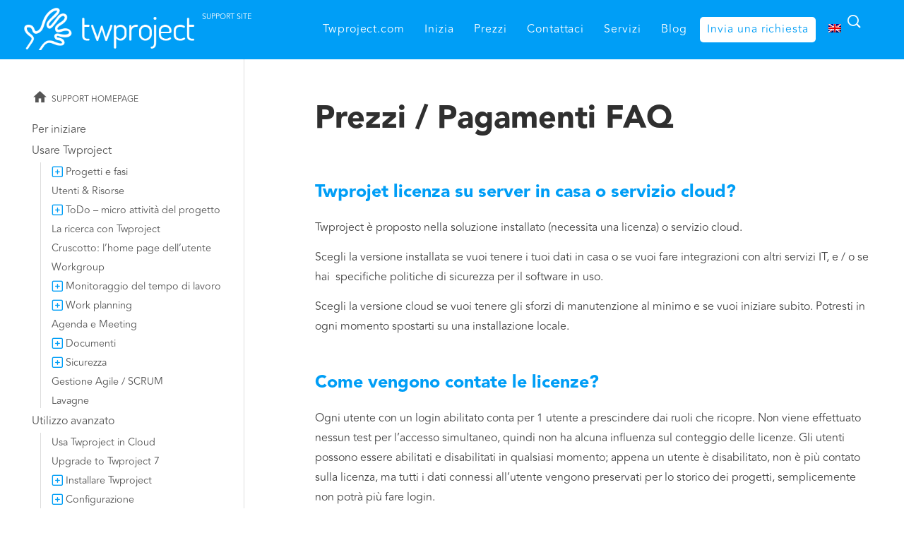

--- FILE ---
content_type: text/html; charset=UTF-8
request_url: https://twproject.com/support/it/prezzi-pagamenti-faq/
body_size: 64923
content:
<!DOCTYPE html>
<!--[if IE 7]>
<html class="ie ie7" lang="it-IT">
<![endif]-->
<!--[if IE 8]>
<html class="ie ie8" lang="it-IT">
<![endif]-->
<!--[if !(IE 7) | !(IE 8)  ]><!-->
<html lang="it-IT">
<!--<![endif]-->
<head>
<!-- Google Tag Manager -->
<script>(function(w,d,s,l,i){w[l]=w[l]||[];w[l].push({'gtm.start':
    new Date().getTime(),event:'gtm.js'});var f=d.getElementsByTagName(s)[0],
    j=d.createElement(s),dl=l!='dataLayer'?'&l='+l:'';j.async=true;j.src=
    'https://www.googletagmanager.com/gtm.js?id='+i+dl;f.parentNode.insertBefore(j,f);
})(window,document,'script','dataLayer','GTM-NMVDZ75');

</script>
<!-- End Google Tag Manager -->
	<meta charset="UTF-8">
<meta name="viewport" content="width=device-width, initial-scale=1, maximum-scale=1">
	
	<link rel="profile" href="http://gmpg.org/xfn/11">
	<link rel="pingback" href="https://twproject.com/support/xmlrpc.php">
	<!--[if lt IE 9]>
	<script src="https://twproject.com/support/wp-content/themes/wiki/js/html5.js"></script>
	<![endif]-->
    <link rel="icon" href="https://twproject.com/site/wp-content/uploads/twIcon.png" type="image/png">
       <!--<link rel="stylesheet" href="https://twproject.com/support/wp-content/themes/wiki/style.css?v=1751546457" type="text/css" media="screen, projection" />-->
<link href='https://fonts.googleapis.com/css?family=Open+Sans:300italic,400italic,600italic,700italic,800italic,400,300,600,700,800' rel='stylesheet' type='text/css'>

    <meta name='robots' content='noindex, follow' />
	<style>img:is([sizes="auto" i], [sizes^="auto," i]) { contain-intrinsic-size: 3000px 1500px }</style>
	<link rel="alternate" hreflang="en-us" href="https://twproject.com/support/pricing-payments-faq/" />
<link rel="alternate" hreflang="it-it" href="https://twproject.com/support/it/prezzi-pagamenti-faq/" />
<link rel="alternate" hreflang="x-default" href="https://twproject.com/support/pricing-payments-faq/" />

	<!-- This site is optimized with the Yoast SEO plugin v25.4 - https://yoast.com/wordpress/plugins/seo/ -->
	<title>Prezzi / Pagamenti FAQ | Twproject support</title>
	<meta name="description" content="Twprojet licenza su server in casa o servizio cloud? Twproject è proposto nella soluzione installato (necessita una licenza) o servizio cloud. Scegli la" />
	<meta property="og:locale" content="it_IT" />
	<meta property="og:type" content="article" />
	<meta property="og:title" content="Prezzi / Pagamenti FAQ | Twproject support" />
	<meta property="og:description" content="Twprojet licenza su server in casa o servizio cloud? Twproject è proposto nella soluzione installato (necessita una licenza) o servizio cloud. Scegli la" />
	<meta property="og:url" content="https://twproject.com/support/it/prezzi-pagamenti-faq/" />
	<meta property="og:site_name" content="Twproject support" />
	<meta property="article:publisher" content="https://www.facebook.com/twproject" />
	<meta property="article:published_time" content="2018-01-22T10:35:31+00:00" />
	<meta property="article:modified_time" content="2021-08-09T15:37:44+00:00" />
	<meta name="author" content="admin" />
	<meta name="twitter:label1" content="Scritto da" />
	<meta name="twitter:data1" content="admin" />
	<meta name="twitter:label2" content="Tempo di lettura stimato" />
	<meta name="twitter:data2" content="2 minuti" />
	<script type="application/ld+json" class="yoast-schema-graph">{"@context":"https://schema.org","@graph":[{"@type":"WebPage","@id":"https://twproject.com/support/it/prezzi-pagamenti-faq/","url":"https://twproject.com/support/it/prezzi-pagamenti-faq/","name":"Prezzi / Pagamenti FAQ | Twproject support","isPartOf":{"@id":"https://twproject.com/support/#website"},"datePublished":"2018-01-22T10:35:31+00:00","dateModified":"2021-08-09T15:37:44+00:00","author":{"@id":"https://twproject.com/support/#/schema/person/e99dc7c10fc5f2a41c51060cdd2668df"},"description":"Twprojet licenza su server in casa o servizio cloud? Twproject è proposto nella soluzione installato (necessita una licenza) o servizio cloud. Scegli la","breadcrumb":{"@id":"https://twproject.com/support/it/prezzi-pagamenti-faq/#breadcrumb"},"inLanguage":"it-IT","potentialAction":[{"@type":"ReadAction","target":["https://twproject.com/support/it/prezzi-pagamenti-faq/"]}]},{"@type":"BreadcrumbList","@id":"https://twproject.com/support/it/prezzi-pagamenti-faq/#breadcrumb","itemListElement":[{"@type":"ListItem","position":1,"name":"Home","item":"https://twproject.com/support/it/"},{"@type":"ListItem","position":2,"name":"Prezzi / Pagamenti FAQ"}]},{"@type":"WebSite","@id":"https://twproject.com/support/#website","url":"https://twproject.com/support/","name":"Twproject support","description":"Twproject documentation online","potentialAction":[{"@type":"SearchAction","target":{"@type":"EntryPoint","urlTemplate":"https://twproject.com/support/?s={search_term_string}"},"query-input":{"@type":"PropertyValueSpecification","valueRequired":true,"valueName":"search_term_string"}}],"inLanguage":"it-IT"},{"@type":"Person","@id":"https://twproject.com/support/#/schema/person/e99dc7c10fc5f2a41c51060cdd2668df","name":"admin","image":{"@type":"ImageObject","inLanguage":"it-IT","@id":"https://twproject.com/support/#/schema/person/image/","url":"https://secure.gravatar.com/avatar/aacba0eeee0d26714f204aef68aceb7cd1e71d86ce41ef52b466a33e0375cc85?s=96&d=mm&r=g","contentUrl":"https://secure.gravatar.com/avatar/aacba0eeee0d26714f204aef68aceb7cd1e71d86ce41ef52b466a33e0375cc85?s=96&d=mm&r=g","caption":"admin"}}]}</script>
	<!-- / Yoast SEO plugin. -->


<link rel='dns-prefetch' href='//challenges.cloudflare.com' />
<link rel='dns-prefetch' href='//fonts.googleapis.com' />
<link rel="alternate" type="application/rss+xml" title="Twproject support &raquo; Feed" href="https://twproject.com/support/it/feed/" />
<link rel="alternate" type="application/rss+xml" title="Twproject support &raquo; Feed dei commenti" href="https://twproject.com/support/it/comments/feed/" />
<link rel="alternate" type="application/rss+xml" title="Twproject support &raquo; Prezzi / Pagamenti FAQ Feed dei commenti" href="https://twproject.com/support/it/prezzi-pagamenti-faq/feed/" />
<script type="text/javascript">
/* <![CDATA[ */
window._wpemojiSettings = {"baseUrl":"https:\/\/s.w.org\/images\/core\/emoji\/15.1.0\/72x72\/","ext":".png","svgUrl":"https:\/\/s.w.org\/images\/core\/emoji\/15.1.0\/svg\/","svgExt":".svg","source":{"concatemoji":"https:\/\/twproject.com\/support\/wp-includes\/js\/wp-emoji-release.min.js?ver=6.8.1"}};
/*! This file is auto-generated */
!function(i,n){var o,s,e;function c(e){try{var t={supportTests:e,timestamp:(new Date).valueOf()};sessionStorage.setItem(o,JSON.stringify(t))}catch(e){}}function p(e,t,n){e.clearRect(0,0,e.canvas.width,e.canvas.height),e.fillText(t,0,0);var t=new Uint32Array(e.getImageData(0,0,e.canvas.width,e.canvas.height).data),r=(e.clearRect(0,0,e.canvas.width,e.canvas.height),e.fillText(n,0,0),new Uint32Array(e.getImageData(0,0,e.canvas.width,e.canvas.height).data));return t.every(function(e,t){return e===r[t]})}function u(e,t,n){switch(t){case"flag":return n(e,"\ud83c\udff3\ufe0f\u200d\u26a7\ufe0f","\ud83c\udff3\ufe0f\u200b\u26a7\ufe0f")?!1:!n(e,"\ud83c\uddfa\ud83c\uddf3","\ud83c\uddfa\u200b\ud83c\uddf3")&&!n(e,"\ud83c\udff4\udb40\udc67\udb40\udc62\udb40\udc65\udb40\udc6e\udb40\udc67\udb40\udc7f","\ud83c\udff4\u200b\udb40\udc67\u200b\udb40\udc62\u200b\udb40\udc65\u200b\udb40\udc6e\u200b\udb40\udc67\u200b\udb40\udc7f");case"emoji":return!n(e,"\ud83d\udc26\u200d\ud83d\udd25","\ud83d\udc26\u200b\ud83d\udd25")}return!1}function f(e,t,n){var r="undefined"!=typeof WorkerGlobalScope&&self instanceof WorkerGlobalScope?new OffscreenCanvas(300,150):i.createElement("canvas"),a=r.getContext("2d",{willReadFrequently:!0}),o=(a.textBaseline="top",a.font="600 32px Arial",{});return e.forEach(function(e){o[e]=t(a,e,n)}),o}function t(e){var t=i.createElement("script");t.src=e,t.defer=!0,i.head.appendChild(t)}"undefined"!=typeof Promise&&(o="wpEmojiSettingsSupports",s=["flag","emoji"],n.supports={everything:!0,everythingExceptFlag:!0},e=new Promise(function(e){i.addEventListener("DOMContentLoaded",e,{once:!0})}),new Promise(function(t){var n=function(){try{var e=JSON.parse(sessionStorage.getItem(o));if("object"==typeof e&&"number"==typeof e.timestamp&&(new Date).valueOf()<e.timestamp+604800&&"object"==typeof e.supportTests)return e.supportTests}catch(e){}return null}();if(!n){if("undefined"!=typeof Worker&&"undefined"!=typeof OffscreenCanvas&&"undefined"!=typeof URL&&URL.createObjectURL&&"undefined"!=typeof Blob)try{var e="postMessage("+f.toString()+"("+[JSON.stringify(s),u.toString(),p.toString()].join(",")+"));",r=new Blob([e],{type:"text/javascript"}),a=new Worker(URL.createObjectURL(r),{name:"wpTestEmojiSupports"});return void(a.onmessage=function(e){c(n=e.data),a.terminate(),t(n)})}catch(e){}c(n=f(s,u,p))}t(n)}).then(function(e){for(var t in e)n.supports[t]=e[t],n.supports.everything=n.supports.everything&&n.supports[t],"flag"!==t&&(n.supports.everythingExceptFlag=n.supports.everythingExceptFlag&&n.supports[t]);n.supports.everythingExceptFlag=n.supports.everythingExceptFlag&&!n.supports.flag,n.DOMReady=!1,n.readyCallback=function(){n.DOMReady=!0}}).then(function(){return e}).then(function(){var e;n.supports.everything||(n.readyCallback(),(e=n.source||{}).concatemoji?t(e.concatemoji):e.wpemoji&&e.twemoji&&(t(e.twemoji),t(e.wpemoji)))}))}((window,document),window._wpemojiSettings);
/* ]]> */
</script>
<style id='wp-emoji-styles-inline-css' type='text/css'>

	img.wp-smiley, img.emoji {
		display: inline !important;
		border: none !important;
		box-shadow: none !important;
		height: 1em !important;
		width: 1em !important;
		margin: 0 0.07em !important;
		vertical-align: -0.1em !important;
		background: none !important;
		padding: 0 !important;
	}
</style>
<link rel='stylesheet' id='wp-block-library-css' href='https://twproject.com/support/wp-includes/css/dist/block-library/style.min.css?ver=6.8.1' type='text/css' media='all' />
<style id='classic-theme-styles-inline-css' type='text/css'>
/*! This file is auto-generated */
.wp-block-button__link{color:#fff;background-color:#32373c;border-radius:9999px;box-shadow:none;text-decoration:none;padding:calc(.667em + 2px) calc(1.333em + 2px);font-size:1.125em}.wp-block-file__button{background:#32373c;color:#fff;text-decoration:none}
</style>
<style id='collapsing-categories-style-inline-css' type='text/css'>


</style>
<style id='global-styles-inline-css' type='text/css'>
:root{--wp--preset--aspect-ratio--square: 1;--wp--preset--aspect-ratio--4-3: 4/3;--wp--preset--aspect-ratio--3-4: 3/4;--wp--preset--aspect-ratio--3-2: 3/2;--wp--preset--aspect-ratio--2-3: 2/3;--wp--preset--aspect-ratio--16-9: 16/9;--wp--preset--aspect-ratio--9-16: 9/16;--wp--preset--color--black: #000000;--wp--preset--color--cyan-bluish-gray: #abb8c3;--wp--preset--color--white: #ffffff;--wp--preset--color--pale-pink: #f78da7;--wp--preset--color--vivid-red: #cf2e2e;--wp--preset--color--luminous-vivid-orange: #ff6900;--wp--preset--color--luminous-vivid-amber: #fcb900;--wp--preset--color--light-green-cyan: #7bdcb5;--wp--preset--color--vivid-green-cyan: #00d084;--wp--preset--color--pale-cyan-blue: #8ed1fc;--wp--preset--color--vivid-cyan-blue: #0693e3;--wp--preset--color--vivid-purple: #9b51e0;--wp--preset--gradient--vivid-cyan-blue-to-vivid-purple: linear-gradient(135deg,rgba(6,147,227,1) 0%,rgb(155,81,224) 100%);--wp--preset--gradient--light-green-cyan-to-vivid-green-cyan: linear-gradient(135deg,rgb(122,220,180) 0%,rgb(0,208,130) 100%);--wp--preset--gradient--luminous-vivid-amber-to-luminous-vivid-orange: linear-gradient(135deg,rgba(252,185,0,1) 0%,rgba(255,105,0,1) 100%);--wp--preset--gradient--luminous-vivid-orange-to-vivid-red: linear-gradient(135deg,rgba(255,105,0,1) 0%,rgb(207,46,46) 100%);--wp--preset--gradient--very-light-gray-to-cyan-bluish-gray: linear-gradient(135deg,rgb(238,238,238) 0%,rgb(169,184,195) 100%);--wp--preset--gradient--cool-to-warm-spectrum: linear-gradient(135deg,rgb(74,234,220) 0%,rgb(151,120,209) 20%,rgb(207,42,186) 40%,rgb(238,44,130) 60%,rgb(251,105,98) 80%,rgb(254,248,76) 100%);--wp--preset--gradient--blush-light-purple: linear-gradient(135deg,rgb(255,206,236) 0%,rgb(152,150,240) 100%);--wp--preset--gradient--blush-bordeaux: linear-gradient(135deg,rgb(254,205,165) 0%,rgb(254,45,45) 50%,rgb(107,0,62) 100%);--wp--preset--gradient--luminous-dusk: linear-gradient(135deg,rgb(255,203,112) 0%,rgb(199,81,192) 50%,rgb(65,88,208) 100%);--wp--preset--gradient--pale-ocean: linear-gradient(135deg,rgb(255,245,203) 0%,rgb(182,227,212) 50%,rgb(51,167,181) 100%);--wp--preset--gradient--electric-grass: linear-gradient(135deg,rgb(202,248,128) 0%,rgb(113,206,126) 100%);--wp--preset--gradient--midnight: linear-gradient(135deg,rgb(2,3,129) 0%,rgb(40,116,252) 100%);--wp--preset--font-size--small: 13px;--wp--preset--font-size--medium: 20px;--wp--preset--font-size--large: 36px;--wp--preset--font-size--x-large: 42px;--wp--preset--spacing--20: 0.44rem;--wp--preset--spacing--30: 0.67rem;--wp--preset--spacing--40: 1rem;--wp--preset--spacing--50: 1.5rem;--wp--preset--spacing--60: 2.25rem;--wp--preset--spacing--70: 3.38rem;--wp--preset--spacing--80: 5.06rem;--wp--preset--shadow--natural: 6px 6px 9px rgba(0, 0, 0, 0.2);--wp--preset--shadow--deep: 12px 12px 50px rgba(0, 0, 0, 0.4);--wp--preset--shadow--sharp: 6px 6px 0px rgba(0, 0, 0, 0.2);--wp--preset--shadow--outlined: 6px 6px 0px -3px rgba(255, 255, 255, 1), 6px 6px rgba(0, 0, 0, 1);--wp--preset--shadow--crisp: 6px 6px 0px rgba(0, 0, 0, 1);}:where(.is-layout-flex){gap: 0.5em;}:where(.is-layout-grid){gap: 0.5em;}body .is-layout-flex{display: flex;}.is-layout-flex{flex-wrap: wrap;align-items: center;}.is-layout-flex > :is(*, div){margin: 0;}body .is-layout-grid{display: grid;}.is-layout-grid > :is(*, div){margin: 0;}:where(.wp-block-columns.is-layout-flex){gap: 2em;}:where(.wp-block-columns.is-layout-grid){gap: 2em;}:where(.wp-block-post-template.is-layout-flex){gap: 1.25em;}:where(.wp-block-post-template.is-layout-grid){gap: 1.25em;}.has-black-color{color: var(--wp--preset--color--black) !important;}.has-cyan-bluish-gray-color{color: var(--wp--preset--color--cyan-bluish-gray) !important;}.has-white-color{color: var(--wp--preset--color--white) !important;}.has-pale-pink-color{color: var(--wp--preset--color--pale-pink) !important;}.has-vivid-red-color{color: var(--wp--preset--color--vivid-red) !important;}.has-luminous-vivid-orange-color{color: var(--wp--preset--color--luminous-vivid-orange) !important;}.has-luminous-vivid-amber-color{color: var(--wp--preset--color--luminous-vivid-amber) !important;}.has-light-green-cyan-color{color: var(--wp--preset--color--light-green-cyan) !important;}.has-vivid-green-cyan-color{color: var(--wp--preset--color--vivid-green-cyan) !important;}.has-pale-cyan-blue-color{color: var(--wp--preset--color--pale-cyan-blue) !important;}.has-vivid-cyan-blue-color{color: var(--wp--preset--color--vivid-cyan-blue) !important;}.has-vivid-purple-color{color: var(--wp--preset--color--vivid-purple) !important;}.has-black-background-color{background-color: var(--wp--preset--color--black) !important;}.has-cyan-bluish-gray-background-color{background-color: var(--wp--preset--color--cyan-bluish-gray) !important;}.has-white-background-color{background-color: var(--wp--preset--color--white) !important;}.has-pale-pink-background-color{background-color: var(--wp--preset--color--pale-pink) !important;}.has-vivid-red-background-color{background-color: var(--wp--preset--color--vivid-red) !important;}.has-luminous-vivid-orange-background-color{background-color: var(--wp--preset--color--luminous-vivid-orange) !important;}.has-luminous-vivid-amber-background-color{background-color: var(--wp--preset--color--luminous-vivid-amber) !important;}.has-light-green-cyan-background-color{background-color: var(--wp--preset--color--light-green-cyan) !important;}.has-vivid-green-cyan-background-color{background-color: var(--wp--preset--color--vivid-green-cyan) !important;}.has-pale-cyan-blue-background-color{background-color: var(--wp--preset--color--pale-cyan-blue) !important;}.has-vivid-cyan-blue-background-color{background-color: var(--wp--preset--color--vivid-cyan-blue) !important;}.has-vivid-purple-background-color{background-color: var(--wp--preset--color--vivid-purple) !important;}.has-black-border-color{border-color: var(--wp--preset--color--black) !important;}.has-cyan-bluish-gray-border-color{border-color: var(--wp--preset--color--cyan-bluish-gray) !important;}.has-white-border-color{border-color: var(--wp--preset--color--white) !important;}.has-pale-pink-border-color{border-color: var(--wp--preset--color--pale-pink) !important;}.has-vivid-red-border-color{border-color: var(--wp--preset--color--vivid-red) !important;}.has-luminous-vivid-orange-border-color{border-color: var(--wp--preset--color--luminous-vivid-orange) !important;}.has-luminous-vivid-amber-border-color{border-color: var(--wp--preset--color--luminous-vivid-amber) !important;}.has-light-green-cyan-border-color{border-color: var(--wp--preset--color--light-green-cyan) !important;}.has-vivid-green-cyan-border-color{border-color: var(--wp--preset--color--vivid-green-cyan) !important;}.has-pale-cyan-blue-border-color{border-color: var(--wp--preset--color--pale-cyan-blue) !important;}.has-vivid-cyan-blue-border-color{border-color: var(--wp--preset--color--vivid-cyan-blue) !important;}.has-vivid-purple-border-color{border-color: var(--wp--preset--color--vivid-purple) !important;}.has-vivid-cyan-blue-to-vivid-purple-gradient-background{background: var(--wp--preset--gradient--vivid-cyan-blue-to-vivid-purple) !important;}.has-light-green-cyan-to-vivid-green-cyan-gradient-background{background: var(--wp--preset--gradient--light-green-cyan-to-vivid-green-cyan) !important;}.has-luminous-vivid-amber-to-luminous-vivid-orange-gradient-background{background: var(--wp--preset--gradient--luminous-vivid-amber-to-luminous-vivid-orange) !important;}.has-luminous-vivid-orange-to-vivid-red-gradient-background{background: var(--wp--preset--gradient--luminous-vivid-orange-to-vivid-red) !important;}.has-very-light-gray-to-cyan-bluish-gray-gradient-background{background: var(--wp--preset--gradient--very-light-gray-to-cyan-bluish-gray) !important;}.has-cool-to-warm-spectrum-gradient-background{background: var(--wp--preset--gradient--cool-to-warm-spectrum) !important;}.has-blush-light-purple-gradient-background{background: var(--wp--preset--gradient--blush-light-purple) !important;}.has-blush-bordeaux-gradient-background{background: var(--wp--preset--gradient--blush-bordeaux) !important;}.has-luminous-dusk-gradient-background{background: var(--wp--preset--gradient--luminous-dusk) !important;}.has-pale-ocean-gradient-background{background: var(--wp--preset--gradient--pale-ocean) !important;}.has-electric-grass-gradient-background{background: var(--wp--preset--gradient--electric-grass) !important;}.has-midnight-gradient-background{background: var(--wp--preset--gradient--midnight) !important;}.has-small-font-size{font-size: var(--wp--preset--font-size--small) !important;}.has-medium-font-size{font-size: var(--wp--preset--font-size--medium) !important;}.has-large-font-size{font-size: var(--wp--preset--font-size--large) !important;}.has-x-large-font-size{font-size: var(--wp--preset--font-size--x-large) !important;}
:where(.wp-block-post-template.is-layout-flex){gap: 1.25em;}:where(.wp-block-post-template.is-layout-grid){gap: 1.25em;}
:where(.wp-block-columns.is-layout-flex){gap: 2em;}:where(.wp-block-columns.is-layout-grid){gap: 2em;}
:root :where(.wp-block-pullquote){font-size: 1.5em;line-height: 1.6;}
</style>
<link rel='stylesheet' id='contact-form-7-css' href='https://twproject.com/support/wp-content/plugins/contact-form-7/includes/css/styles.css?ver=6.1' type='text/css' media='all' />
<link rel='stylesheet' id='page-list-style-css' href='https://twproject.com/support/wp-content/plugins/page-list/css/page-list.css?ver=5.7' type='text/css' media='all' />
<link rel='stylesheet' id='ppc-main-css' href='https://twproject.com/support/wp-content/plugins/posts-per-cat/assets/css/ppc.min.css?ver=1.5.0' type='text/css' media='all' />
<style id='ppc-main-inline-css' type='text/css'>
.ppc .attachment-60x60 { width: 60px !important; height: 60px !important; }
</style>
<link rel='stylesheet' id='ppc-list-css' href='https://twproject.com/support/wp-content/plugins/posts-per-cat/assets/css/ppc-list.min.css?ver=1.5.0' type='text/css' media='all' />
<link rel='stylesheet' id='swiftype-facets-css' href='https://twproject.com/support/wp-content/plugins/swiftype-search/Search/../assets/facets.css?ver=6.8.1' type='text/css' media='all' />
<link rel='stylesheet' id='wpml-menu-item-0-css' href='https://twproject.com/support/wp-content/plugins/sitepress-multilingual-cms/templates/language-switchers/menu-item/style.min.css?ver=1' type='text/css' media='all' />
<link rel='stylesheet' id='twentythirteen-fonts-css' href='//fonts.googleapis.com/css?family=Source+Sans+Pro%3A300%2C400%2C700%2C300italic%2C400italic%2C700italic%7CBitter%3A400%2C700&#038;subset=latin%2Clatin-ext' type='text/css' media='all' />
<link rel='stylesheet' id='genericons-css' href='https://twproject.com/support/wp-content/themes/wiki/fonts/genericons.css?ver=2.09' type='text/css' media='all' />
<link rel='stylesheet' id='tw-icons-css' href='https://twproject.com/support/wp-content/themes/wiki/fonts/tw-icons.css?ver=5.00' type='text/css' media='all' />
<link rel='stylesheet' id='tw-icons-small-css' href='https://twproject.com/support/wp-content/themes/wiki/fonts/tw-icons-small.css?ver=1.00' type='text/css' media='all' />
<link rel='stylesheet' id='twentythirteen-style-css' href='https://twproject.com/support/wp-content/themes/wiki/style.css?ver=5.4' type='text/css' media='all' />
<!--[if lt IE 9]>
<link rel='stylesheet' id='twentythirteen-ie-css' href='https://twproject.com/support/wp-content/themes/wiki/css/ie.css?ver=2013-07-18' type='text/css' media='all' />
<![endif]-->
<link rel='stylesheet' id='slb_core-css' href='https://twproject.com/support/wp-content/plugins/simple-lightbox/client/css/app.css?ver=2.9.4' type='text/css' media='all' />
<script type="text/javascript" src="https://twproject.com/support/wp-includes/js/jquery/jquery.min.js?ver=3.7.1" id="jquery-core-js"></script>
<script type="text/javascript" src="https://twproject.com/support/wp-includes/js/jquery/jquery-migrate.min.js?ver=3.4.1" id="jquery-migrate-js"></script>
<link rel="https://api.w.org/" href="https://twproject.com/support/it/wp-json/" /><link rel="alternate" title="JSON" type="application/json" href="https://twproject.com/support/it/wp-json/wp/v2/posts/4216" /><link rel="EditURI" type="application/rsd+xml" title="RSD" href="https://twproject.com/support/xmlrpc.php?rsd" />
<meta name="generator" content="WordPress 6.8.1" />
<link rel='shortlink' href='https://twproject.com/support/it/?p=4216' />
<link rel="alternate" title="oEmbed (JSON)" type="application/json+oembed" href="https://twproject.com/support/it/wp-json/oembed/1.0/embed?url=https%3A%2F%2Ftwproject.com%2Fsupport%2Fit%2Fprezzi-pagamenti-faq%2F" />
<link rel="alternate" title="oEmbed (XML)" type="text/xml+oembed" href="https://twproject.com/support/it/wp-json/oembed/1.0/embed?url=https%3A%2F%2Ftwproject.com%2Fsupport%2Fit%2Fprezzi-pagamenti-faq%2F&#038;format=xml" />
<meta name="generator" content="WPML ver:4.7.6 stt:1,27;" />
<!-- <meta name="vfbPro" version="2.5" /> -->
</head>
<body class="wp-singular post-template-default single single-post postid-4216 single-format-standard wp-theme-wiki single-author sidebar">
<!-- Google Tag Manager (noscript) -->
<noscript><iframe src="https://www.googletagmanager.com/ns.html?id=GTM-NMVDZ75"
                  height="0" width="0" style="display:none;visibility:hidden"></iframe></noscript>
<!-- End Google Tag Manager (noscript) -->
	<div id="page" class="hfeed site">
		<header id="masthead" class="site-header" role="banner">
			<a class="home-link visuallyhidden" href="https://twproject.com/support/it/" title="Twproject support" rel="home">
				<h3 class="site-title">Twproject support</h3>
				<h4 class="site-description">Twproject documentation online</h4>
			</a>

			<div id="navbar" class="navbar inverse">
				<nav id="site-navigation" class="navigation main-navigation" role="navigation">
					<h3 class="menu-toggle">Menu</h3>
				  <span id="menu-item-fallback"><a href="http://twproject.com/support">Twproject support</a></span>
					<a class="screen-reader-text skip-link" href="#content" title="Skip to content">Skip to content</a>
					<div class="menu-top-menu-it-container"><ul id="menu-top-menu-it" class="nav-menu"><li id="menu-item-4112" class="menu-item menu-item-type-custom menu-item-object-custom menu-item-4112"><a href="https://twproject.com/support/it/">Twproject support</a></li>
<li id="menu-item-4107" class="menu-item menu-item-type-custom menu-item-object-custom menu-item-4107"><a href="https://twproject.com/it">Twproject.com</a></li>
<li id="menu-item-4105" class="menu-item menu-item-type-custom menu-item-object-custom menu-item-4105"><a href="https://twproject.com/it/prova-twproject/">Inizia</a></li>
<li id="menu-item-4106" class="menu-item menu-item-type-custom menu-item-object-custom menu-item-4106"><a href="https://twproject.com/it/prezzi/">Prezzi</a></li>
<li id="menu-item-4108" class="menu-item menu-item-type-custom menu-item-object-custom menu-item-4108"><a href="https://twproject.com/it/contatti/">Contattaci</a></li>
<li id="menu-item-4109" class="menu-item menu-item-type-custom menu-item-object-custom menu-item-4109"><a href="https://twproject.com/it/servizi/">Servizi</a></li>
<li id="menu-item-4110" class="menu-item menu-item-type-custom menu-item-object-custom menu-item-4110"><a href="https://twproject.com/it/blog/">Blog</a></li>
<li id="menu-item-4104" class="menu-item menu-item-type-post_type menu-item-object-page menu-item-4104"><a href="https://twproject.com/support/it/invia-un-ticket/">Invia una richiesta</a></li>
<li id="menu-item-wpml-ls-2-en" class="menu-item wpml-ls-slot-2 wpml-ls-item wpml-ls-item-en wpml-ls-menu-item wpml-ls-first-item wpml-ls-last-item menu-item-type-wpml_ls_menu_item menu-item-object-wpml_ls_menu_item menu-item-wpml-ls-2-en"><a href="https://twproject.com/support/pricing-payments-faq/" title="Passa a "><img
            class="wpml-ls-flag"
            src="https://twproject.com/support/wp-content/plugins/sitepress-multilingual-cms/res/flags/en.png"
            alt="Inglese"
            
            
    /></a></li>
</ul></div>					<form role="search" method="get" class="search-form" action="https://twproject.com/support/it/">
				<label>
					<span class="screen-reader-text">Ricerca per:</span>
					<input type="search" class="search-field" placeholder="Cerca &hellip;" value="" name="s" />
				</label>
				<input type="submit" class="search-submit" value="Cerca" />
			</form>				</nav><!-- #site-navigation -->
			</div><!-- #navbar -->
		</header><!-- #masthead -->

		<div id="main" class="site-main">	<div id="tertiary" class="sidebar-container" role="complementary">
		<div class="sidebar-inner">
		  <div class="sidebar-button"></div>
			<div class="widget-area">
				<aside id="block-2" class="widget widget_block"><p>
<!-- Page-list plugin v.5.7 wordpress.org/plugins/page-list/ -->
<ul class="page-list ">
<li class="page_item page-item-3552"><a href="https://twproject.com/support/it/">Support homepage</a></li>
<li class="page_item page-item-3561"><a href="https://twproject.com/support/it/per-iniziare/">Per iniziare</a></li>
<li class="page_item page-item-3566 page_item_has_children"><a href="https://twproject.com/support/it/usare-twproject/">Usare Twproject</a>
<ul class='children'>
	<li class="page_item page-item-3568 page_item_has_children"><a href="https://twproject.com/support/it/usare-twproject/progetti-e-task/">Progetti e fasi</a>
	<ul class='children'>
		<li class="page_item page-item-3572"><a href="https://twproject.com/support/it/usare-twproject/progetti-e-task/lavorare-con-progetti/">Lavorare con i progetti</a></li>
		<li class="page_item page-item-5090"><a href="https://twproject.com/support/it/usare-twproject/progetti-e-task/stitistiche-di-progetto/">Statistiche di progetto</a></li>
		<li class="page_item page-item-3591"><a href="https://twproject.com/support/it/usare-twproject/progetti-e-task/assegnazioni-chi-sta-lavorando-sui-progetti/">Assegnazioni – chi sta lavorando sui progetti</a></li>
		<li class="page_item page-item-3597"><a href="https://twproject.com/support/it/usare-twproject/progetti-e-task/notifiche-e-sottoscrizioni/">Notifiche e sottoscrizioni</a></li>
		<li class="page_item page-item-3604"><a href="https://twproject.com/support/it/usare-twproject/progetti-e-task/nota-spese-dellassegnazione/">Nota spese dell&#8217;assegnazione</a></li>
		<li class="page_item page-item-3608"><a href="https://twproject.com/support/it/usare-twproject/progetti-e-task/usare-il-gantt/">Usare il diagramma di Gantt</a></li>
		<li class="page_item page-item-3612"><a href="https://twproject.com/support/it/usare-twproject/progetti-e-task/costi/">Costi e Ricavi</a></li>
		<li class="page_item page-item-3616"><a href="https://twproject.com/support/it/usare-twproject/progetti-e-task/chat/">Chat, Discussioni &#038; Menzioni</a></li>
		<li class="page_item page-item-3620"><a href="https://twproject.com/support/it/usare-twproject/progetti-e-task/portfolio-di-progetto/">Portfolio di progetto</a></li>
	</ul>
</li>
	<li class="page_item page-item-3632"><a href="https://twproject.com/support/it/usare-twproject/utenti-risorse/">Utenti &#038; Risorse</a></li>
	<li class="page_item page-item-3639 page_item_has_children"><a href="https://twproject.com/support/it/usare-twproject/issue-un-del-task/">ToDo &#8211; micro attività del progetto</a>
	<ul class='children'>
		<li class="page_item page-item-3647"><a href="https://twproject.com/support/it/usare-twproject/issue-un-del-task/twproject-kanban-organizzare-del-progetto/">Twproject Kanban</a></li>
		<li class="page_item page-item-3651"><a href="https://twproject.com/support/it/usare-twproject/issue-un-del-task/pianificare-le-attivita-usando-issue-planner/">Pianificare i ToDo</a></li>
		<li class="page_item page-item-3655"><a href="https://twproject.com/support/it/usare-twproject/issue-un-del-task/gestione-bulk-delle-issue/">Gestione di massa dei ToDo</a></li>
	</ul>
</li>
	<li class="page_item page-item-3659"><a href="https://twproject.com/support/it/usare-twproject/la-ricerca-con-twproject/">La ricerca con Twproject</a></li>
	<li class="page_item page-item-3663"><a href="https://twproject.com/support/it/usare-twproject/cruscotto-lhomepage-dellutente/">Cruscotto: l&#8217;home page dell&#8217;utente</a></li>
	<li class="page_item page-item-3670"><a href="https://twproject.com/support/it/usare-twproject/workgroup/">Workgroup</a></li>
	<li class="page_item page-item-3674 page_item_has_children"><a href="https://twproject.com/support/it/usare-twproject/monitoraggio-del-tempo-di-lavoro/">Monitoraggio del tempo di lavoro</a>
	<ul class='children'>
		<li class="page_item page-item-3678"><a href="https://twproject.com/support/it/usare-twproject/monitoraggio-del-tempo-di-lavoro/inserire-worklog/">Inserire worklog</a></li>
		<li class="page_item page-item-3684"><a href="https://twproject.com/support/it/usare-twproject/monitoraggio-del-tempo-di-lavoro/analizzare-monitorare-approvare-il-worklog/">Analizza, monitora, approva</a></li>
	</ul>
</li>
	<li class="page_item page-item-3686 page_item_has_children"><a href="https://twproject.com/support/it/usare-twproject/work-planning/">Work planning</a>
	<ul class='children'>
		<li class="page_item page-item-3688"><a href="https://twproject.com/support/it/usare-twproject/work-planning/il-carico-di-lavoro/">Carico di lavoro</a></li>
		<li class="page_item page-item-3693"><a href="https://twproject.com/support/it/usare-twproject/work-planning/il-piano-di-lavoro-della-risorsa/">Il piano di lavoro della risorsa</a></li>
		<li class="page_item page-item-3698"><a href="https://twproject.com/support/it/usare-twproject/work-planning/gestire-progetti-futuri-usando-gli-skill-come-risorse/">Gestire progetti usando le competenze come risorse</a></li>
		<li class="page_item page-item-3702"><a href="https://twproject.com/support/it/usare-twproject/work-planning/pianificare-con-la-priorita-assegnazioni/">Priorità assegnazioni</a></li>
	</ul>
</li>
	<li class="page_item page-item-3704"><a href="https://twproject.com/support/it/usare-twproject/agenda-e-meeting/">Agenda e Meeting</a></li>
	<li class="page_item page-item-3709 page_item_has_children"><a href="https://twproject.com/support/it/usare-twproject/documenti/">Documenti</a>
	<ul class='children'>
		<li class="page_item page-item-3715"><a href="https://twproject.com/support/it/usare-twproject/documenti/file-storage/">File Storage</a></li>
		<li class="page_item page-item-3721"><a href="https://twproject.com/support/it/usare-twproject/documenti/repository-dei-documenti/">Repository dei documenti</a></li>
	</ul>
</li>
	<li class="page_item page-item-3726 page_item_has_children"><a href="https://twproject.com/support/it/usare-twproject/sicurezza/">Sicurezza</a>
	<ul class='children'>
		<li class="page_item page-item-3732"><a href="https://twproject.com/support/it/usare-twproject/sicurezza/ruoli/">Ruoli</a></li>
		<li class="page_item page-item-3736"><a href="https://twproject.com/support/it/usare-twproject/sicurezza/aree/">Aree</a></li>
	</ul>
</li>
	<li class="page_item page-item-3740"><a href="https://twproject.com/support/it/usare-twproject/gestione-agile-scrum/">Gestione Agile / SCRUM</a></li>
	<li class="page_item page-item-3746"><a href="https://twproject.com/support/it/usare-twproject/lavagne/">Lavagne</a></li>
</ul>
</li>
<li class="page_item page-item-3750 page_item_has_children"><a href="https://twproject.com/support/it/utilizzo-avanzato/">Utilizzo avanzato</a>
<ul class='children'>
	<li class="page_item page-item-3752"><a href="https://twproject.com/support/it/utilizzo-avanzato/usa-twproject-sulla-cloud/">Usa Twproject in Cloud</a></li>
	<li class="page_item page-item-5117"><a href="https://twproject.com/support/it/utilizzo-avanzato/upgrade-twproject-7/">Upgrade to Twproject 7</a></li>
	<li class="page_item page-item-3757 page_item_has_children"><a href="https://twproject.com/support/it/utilizzo-avanzato/installare-twproject/">Installare Twproject</a>
	<ul class='children'>
		<li class="page_item page-item-3761"><a href="https://twproject.com/support/it/utilizzo-avanzato/installare-twproject/file-di-installazione/">File di installazione</a></li>
		<li class="page_item page-item-3763"><a href="https://twproject.com/support/it/utilizzo-avanzato/installare-twproject/installa-utilizzando-linstaller-grafico/">Installa utilizzando l&#8217;installer grafico</a></li>
		<li class="page_item page-item-3770"><a href="https://twproject.com/support/it/utilizzo-avanzato/installare-twproject/license-agreement/">License Agreement</a></li>
		<li class="page_item page-item-3772"><a href="https://twproject.com/support/it/utilizzo-avanzato/installare-twproject/installazione-manualepersonalizzata/">Installazione manuale/personalizzata</a></li>
		<li class="page_item page-item-3776"><a href="https://twproject.com/support/it/utilizzo-avanzato/installare-twproject/aggiorna-lapplicazione/">Aggiorna l&#8217;applicazione</a></li>
	</ul>
</li>
	<li class="page_item page-item-3781 page_item_has_children"><a href="https://twproject.com/support/it/utilizzo-avanzato/configurazione/">Configurazione</a>
	<ul class='children'>
		<li class="page_item page-item-3786"><a href="https://twproject.com/support/it/utilizzo-avanzato/configurazione/configurazione-base/">Configurazione base</a></li>
		<li class="page_item page-item-3792"><a href="https://twproject.com/support/it/utilizzo-avanzato/configurazione/preferenze-di-twproject/">Configurazione avanzata</a></li>
		<li class="page_item page-item-4378"><a href="https://twproject.com/support/it/utilizzo-avanzato/configurazione/configure-twproject-https/">Configurare Twproject su HTTPS</a></li>
	</ul>
</li>
	<li class="page_item page-item-3856 page_item_has_children"><a href="https://twproject.com/support/it/utilizzo-avanzato/monitoraggio/">Monitoraggio</a>
	<ul class='children'>
		<li class="page_item page-item-3860"><a href="https://twproject.com/support/it/utilizzo-avanzato/monitoraggio/backup/">Backup</a></li>
		<li class="page_item page-item-3865"><a href="https://twproject.com/support/it/utilizzo-avanzato/monitoraggio/licenze/">Licenze</a></li>
		<li class="page_item page-item-3869"><a href="https://twproject.com/support/it/utilizzo-avanzato/monitoraggio/controlli-di-sistema/">Controlli di sistema</a></li>
		<li class="page_item page-item-3871"><a href="https://twproject.com/support/it/utilizzo-avanzato/monitoraggio/job-programmati/">Job programmati</a></li>
		<li class="page_item page-item-3873"><a href="https://twproject.com/support/it/utilizzo-avanzato/monitoraggio/sistema-di-messaggistica/">Sistema di messaggistica</a></li>
		<li class="page_item page-item-3877"><a href="https://twproject.com/support/it/utilizzo-avanzato/monitoraggio/indicizzazione-full-text-e-ranking/">Indicizzazione full-text e user ranking</a></li>
		<li class="page_item page-item-3882"><a href="https://twproject.com/support/it/utilizzo-avanzato/monitoraggio/logging/">Logging &#038; deleted objects</a></li>
		<li class="page_item page-item-3884"><a href="https://twproject.com/support/it/utilizzo-avanzato/monitoraggio/performance/">Performance</a></li>
	</ul>
</li>
	<li class="page_item page-item-3796 page_item_has_children"><a href="https://twproject.com/support/it/utilizzo-avanzato/personalizzazione/">Personalizzazione</a>
	<ul class='children'>
		<li class="page_item page-item-3800"><a href="https://twproject.com/support/it/utilizzo-avanzato/personalizzazione/campi-personalizzati/">Campi personalizzati e Codifiche</a></li>
		<li class="page_item page-item-4473"><a href="https://twproject.com/support/it/utilizzo-avanzato/personalizzazione/regole-custom/">Regole Custom</a></li>
		<li class="page_item page-item-3805"><a href="https://twproject.com/support/it/utilizzo-avanzato/personalizzazione/esportazione-personalizzata-excel/">Esportazione personalizzata in Excel</a></li>
		<li class="page_item page-item-3809"><a href="https://twproject.com/support/it/utilizzo-avanzato/personalizzazione/etichette/">Etichette</a></li>
		<li class="page_item page-item-3811"><a href="https://twproject.com/support/it/utilizzo-avanzato/personalizzazione/cruscotto/">Cruscotto</a></li>
		<li class="page_item page-item-3825"><a href="https://twproject.com/support/it/utilizzo-avanzato/personalizzazione/scrivi-il-tuo-report/">Scrivi il tuo report</a></li>
		<li class="page_item page-item-5187"><a href="https://twproject.com/support/it/utilizzo-avanzato/personalizzazione/crea-la-tua-form-personalizzata/">Crea la tua form personalizzata</a></li>
		<li class="page_item page-item-3850"><a href="https://twproject.com/support/it/utilizzo-avanzato/personalizzazione/funzionalita-nascoste/">Funzionalità nascoste</a></li>
		<li class="page_item page-item-3835"><a href="https://twproject.com/support/it/utilizzo-avanzato/personalizzazione/crea-il-tuo-wizard-personalizzato/">Crea il tuo wizard personalizzato</a></li>
	</ul>
</li>
	<li class="page_item page-item-3892 page_item_has_children"><a href="https://twproject.com/support/it/utilizzo-avanzato/import-export/">Import / Export</a>
	<ul class='children'>
		<li class="page_item page-item-3896"><a href="https://twproject.com/support/it/utilizzo-avanzato/import-export/calendari-esterni-outlook-google/">Calendari esterni: Outlook, Google …</a></li>
		<li class="page_item page-item-3900"><a href="https://twproject.com/support/it/utilizzo-avanzato/import-export/import-export-projects/">Import / Export projects</a></li>
		<li class="page_item page-item-3902"><a href="https://twproject.com/support/it/utilizzo-avanzato/import-export/importare-contatti-e-risorse/">Importare contatti e risorse</a></li>
		<li class="page_item page-item-3907"><a href="https://twproject.com/support/it/utilizzo-avanzato/import-export/la-gestione-tramite-e-mail/">La gestione tramite e-mail</a></li>
		<li class="page_item page-item-3914"><a href="https://twproject.com/support/it/utilizzo-avanzato/import-export/import-export-da-ms-project/">Import / export da MS Project</a></li>
		<li class="page_item page-item-4117"><a href="https://twproject.com/support/it/utilizzo-avanzato/import-export/import-dal-servizio-gratuito-twproject-gantt/">Import dal servizio gratuito Twproject Gantt</a></li>
		<li class="page_item page-item-4127"><a href="https://twproject.com/support/it/utilizzo-avanzato/import-export/ldapactive-directory/">LDAP/Active Directory</a></li>
		<li class="page_item page-item-4134"><a href="https://twproject.com/support/it/utilizzo-avanzato/import-export/struttura-del-database/">Struttura del database</a></li>
	</ul>
</li>
	<li class="page_item page-item-4141"><a href="https://twproject.com/support/it/utilizzo-avanzato/tips-tricks/">Tips &#038; Tricks</a></li>
</ul>
</li>
<li class="page_item page-item-5268"><a href="https://twproject.com/support/it/guida-introduttiva-trial/">Stai Provando Twproject? Inizia da qui!</a></li>

</ul></p>
</aside><aside id="block-4" class="widget widget_block"><div class="wp-block-collapsing-categories"><h2 class='widget-title'> </h2><ul id='widget-collapscat-block-4-top'>      <li class='collapsing-categories expandable parent active'><span class='collapsing-categories collapse'><span class='sym'></span></span><a href='https://twproject.com/support/it/category/faq-it/' title="View all posts filed under FAQ">FAQ</a> (23)
     <div id='collapsCat-382-block-4' style="display:block">
<ul><li class='collapsing-categories item'><a href='https://twproject.com/support/it/api-faq/' title='API FAQ'>API FAQ</a></li>
<li class='collapsing-categories item'><a href='https://twproject.com/support/it/calendario-faq/' title='Calendario FAQ'>Calendario FAQ</a></li>
<li class='collapsing-categories item'><a href='https://twproject.com/support/it/consigli-trucchi-faq/' title='Consigli / trucchi FAQ'>Consigli / trucchi FAQ</a></li>
<li class='collapsing-categories item'><a href='https://twproject.com/support/it/cruscotto-faq/' title='Cruscotto FAQ'>Cruscotto FAQ</a></li>
<li class='collapsing-categories item'><a href='https://twproject.com/support/it/dati-backup-faq/' title='Dati / Backup FAQ'>Dati / Backup FAQ</a></li>
<li class='collapsing-categories item'><a href='https://twproject.com/support/it/diagramma-di-gantt-faq/' title='Diagramma di Gantt FAQ'>Diagramma di Gantt FAQ</a></li>
<li class='collapsing-categories item'><a href='https://twproject.com/support/it/documenti-faq/' title='Documenti FAQ'>Documenti FAQ</a></li>
<li class='collapsing-categories item'><a href='https://twproject.com/support/it/faq-tecniche/' title='FAQ tecniche'>FAQ tecniche</a></li>
<li class='collapsing-categories item'><a href='https://twproject.com/support/it/installazione-faq/' title='Installazione FAQ'>Installazione FAQ</a></li>
<li class='collapsing-categories item'><a href='https://twproject.com/support/it/integrazioni-faq/' title='Integrazioni FAQ'>Integrazioni FAQ</a></li>
<li class='collapsing-categories item'><a href='https://twproject.com/support/it/localizzazione-faq/' title='Localizzazione FAQ'>Localizzazione FAQ</a></li>
<li class='collapsing-categories item'><a href='https://twproject.com/support/it/messaggi-faq/' title='Messaggi FAQ'>Messaggi FAQ</a></li>
<li class='collapsing-categories item'><a href='https://twproject.com/support/it/milestone-faq/' title='Milestone FAQ'>Milestone FAQ</a></li>
<li class='collapsing-categories item'><a href='https://twproject.com/support/it/mobile-faq/' title='Mobile FAQ'>Mobile FAQ</a></li>
<li class='collapsing-categories item'><a href='https://twproject.com/support/it/notifiche-faq/' title='Notifiche FAQ'>Notifiche FAQ</a></li>
<li class='collapsing-categories item'><a href='https://twproject.com/support/it/personalizzazioni-faq/' title='Personalizzazioni FAQ'>Personalizzazioni FAQ</a></li>
<li class='collapsing-categories item'><a href='https://twproject.com/support/it/pianificazione-risorse-faq/' title='Pianificazione risorse FAQ'>Pianificazione risorse FAQ</a></li>
<li class='collapsing-categories item self'><a href='https://twproject.com/support/it/prezzi-pagamenti-faq/' title='Prezzi / Pagamenti FAQ'>Prezzi / Pagamenti FAQ</a></li>
<li class='collapsing-categories item'><a href='https://twproject.com/support/it/progetti-task-faq/' title='Progetti / fasi FAQ'>Progetti / fasi FAQ</a></li>
<li class='collapsing-categories item'><a href='https://twproject.com/support/it/sicurezza-faq/' title='Sicurezza FAQ'>Sicurezza FAQ</a></li>
<li class='collapsing-categories item'><a href='https://twproject.com/support/it/time-tracking-faq/' title='Time Tracking FAQ'>Time Tracking FAQ</a></li>
<li class='collapsing-categories item'><a href='https://twproject.com/support/it/issue-faq/' title='ToDo FAQ'>ToDo FAQ</a></li>
<li class='collapsing-categories item'><a href='https://twproject.com/support/it/utente-risorsa-faq/' title='Utente, Risorsa FAQ'>Utente, Risorsa FAQ</a></li>
</ul>        </div> <!--there -->
      </li> <!-- ending category -->
<li style='display:none'><script type="text/javascript">
// <![CDATA[
/* These variables are part of the Collapsing Categories Plugin
        *	Version: 3.0.9
        *	$Id: collapscat.php 3284972 2025-04-30 14:51:47Z robfelty $
        * Copyright 2007-2024 Robert Felty (robfelty.com)
        */
var expandSym='';
var collapseSym='';
try { collapsItems['catTest'] = 'test'; } catch (err) { collapsItems = new Object(); }
collapsItems['collapsCat-382-block-4'] = '<ul><li class=\'collapsing-categories item\'><a href=\'https://twproject.com/support/it/api-faq/\' title=\'API FAQ\'>API FAQ</a></li><li class=\'collapsing-categories item\'><a href=\'https://twproject.com/support/it/calendario-faq/\' title=\'Calendario FAQ\'>Calendario FAQ</a></li><li class=\'collapsing-categories item\'><a href=\'https://twproject.com/support/it/consigli-trucchi-faq/\' title=\'Consigli / trucchi FAQ\'>Consigli / trucchi FAQ</a></li><li class=\'collapsing-categories item\'><a href=\'https://twproject.com/support/it/cruscotto-faq/\' title=\'Cruscotto FAQ\'>Cruscotto FAQ</a></li><li class=\'collapsing-categories item\'><a href=\'https://twproject.com/support/it/dati-backup-faq/\' title=\'Dati / Backup FAQ\'>Dati / Backup FAQ</a></li><li class=\'collapsing-categories item\'><a href=\'https://twproject.com/support/it/diagramma-di-gantt-faq/\' title=\'Diagramma di Gantt FAQ\'>Diagramma di Gantt FAQ</a></li><li class=\'collapsing-categories item\'><a href=\'https://twproject.com/support/it/documenti-faq/\' title=\'Documenti FAQ\'>Documenti FAQ</a></li><li class=\'collapsing-categories item\'><a href=\'https://twproject.com/support/it/faq-tecniche/\' title=\'FAQ tecniche\'>FAQ tecniche</a></li><li class=\'collapsing-categories item\'><a href=\'https://twproject.com/support/it/installazione-faq/\' title=\'Installazione FAQ\'>Installazione FAQ</a></li><li class=\'collapsing-categories item\'><a href=\'https://twproject.com/support/it/integrazioni-faq/\' title=\'Integrazioni FAQ\'>Integrazioni FAQ</a></li><li class=\'collapsing-categories item\'><a href=\'https://twproject.com/support/it/localizzazione-faq/\' title=\'Localizzazione FAQ\'>Localizzazione FAQ</a></li><li class=\'collapsing-categories item\'><a href=\'https://twproject.com/support/it/messaggi-faq/\' title=\'Messaggi FAQ\'>Messaggi FAQ</a></li><li class=\'collapsing-categories item\'><a href=\'https://twproject.com/support/it/milestone-faq/\' title=\'Milestone FAQ\'>Milestone FAQ</a></li><li class=\'collapsing-categories item\'><a href=\'https://twproject.com/support/it/mobile-faq/\' title=\'Mobile FAQ\'>Mobile FAQ</a></li><li class=\'collapsing-categories item\'><a href=\'https://twproject.com/support/it/notifiche-faq/\' title=\'Notifiche FAQ\'>Notifiche FAQ</a></li><li class=\'collapsing-categories item\'><a href=\'https://twproject.com/support/it/personalizzazioni-faq/\' title=\'Personalizzazioni FAQ\'>Personalizzazioni FAQ</a></li><li class=\'collapsing-categories item\'><a href=\'https://twproject.com/support/it/pianificazione-risorse-faq/\' title=\'Pianificazione risorse FAQ\'>Pianificazione risorse FAQ</a></li><li class=\'collapsing-categories item self\'><a href=\'https://twproject.com/support/it/prezzi-pagamenti-faq/\' title=\'Prezzi / Pagamenti FAQ\'>Prezzi / Pagamenti FAQ</a></li><li class=\'collapsing-categories item\'><a href=\'https://twproject.com/support/it/progetti-task-faq/\' title=\'Progetti / fasi FAQ\'>Progetti / fasi FAQ</a></li><li class=\'collapsing-categories item\'><a href=\'https://twproject.com/support/it/sicurezza-faq/\' title=\'Sicurezza FAQ\'>Sicurezza FAQ</a></li><li class=\'collapsing-categories item\'><a href=\'https://twproject.com/support/it/time-tracking-faq/\' title=\'Time Tracking FAQ\'>Time Tracking FAQ</a></li><li class=\'collapsing-categories item\'><a href=\'https://twproject.com/support/it/issue-faq/\' title=\'ToDo FAQ\'>ToDo FAQ</a></li><li class=\'collapsing-categories item\'><a href=\'https://twproject.com/support/it/utente-risorsa-faq/\' title=\'Utente, Risorsa FAQ\'>Utente, Risorsa FAQ</a></li></ul>';
/*  Collapse Functions, version 3.0
 *
 *--------------------------------------------------------------------------*/
String.prototype.trim = function() {
  return this.replace(/^\s+|\s+$/g,"");
}

function collapsCatCreateCookie(name,value,days) {
  if (days) {
    var date = new Date();
    date.setTime(date.getTime()+(days*24*60*60*1000));
    var expires = "; expires="+date.toGMTString();
  } else {
    var expires = "";
  }
  document.cookie = name+"="+value+expires+"; path=/;SameSite=Strict";
}

function readCookie(name) {
  var nameEQ = name + "=";
  var ca = document.cookie.split(';');
  for(var i=0;i < ca.length;i++) {
    var c = ca[i];
    while (c.charAt(0)==' ') {
      c = c.substring(1,c.length);
    }
    if (c.indexOf(nameEQ) == 0) {
      return c.substring(nameEQ.length,c.length);
    }
  }
  return null;
}

function eraseCookie(name) {
  collapsCatCreateCookie(name,"",-1);
}

function addExpandCollapseCat(widgetRoot, expandSym, collapseSym, accordion) {
	widgetRoot.querySelectorAll( 'span.collapsing-categories').forEach(item => {
		item.addEventListener('click', event => {
			let theLink = item.querySelector('a');
			if ( theLink ) {
				// This is to support the option of expanding and collapsing only, and
				// not linking to the category archive (linkToCat=false)
				theLink.removeAttribute('href');
			}
			if (accordion) {
				let theSpan = item.parentElement.parentElement.querySelector('span.collapse');
				// If we are collapsing the one item which is expanded then we don't
				// want to change the other items, thus we only do this when the item
				// and theSpan are different
				if ( theSpan && theSpan != item ) {
					let theDiv = theSpan.parentElement.querySelector('div');
					let divId = theDiv.getAttribute("id");
					theDiv.style.display = 'none';
					theSpan.classList.remove('collapse');
					theSpan.classList.add('expand');
					collapsCatCreateCookie(divId, 0, 7);
				}
			  widgetRoot.querySelectorAll( '.expand .sym').forEach(item => { item.innerHTML = expandSym;});
			}
			expandCollapseCat(item, expandSym, collapseSym, accordion );
		})
	});
}

function expandCollapseCat(symbol, expandSym, collapseSym, accordion ) {
		let newDiv = symbol.parentElement.querySelector('div');
		let divId = newDiv.getAttribute("id");

		newDiv.innerHTML = collapsItems[divId];
		// calling again here to add to sub-categories, which may not have been in the DOM before
		addExpandCollapseCat( newDiv, expandSym, collapseSym, accordion );
	//newDiv.style.maxHeight = newDiv.scrollHeight + "px";
	if (symbol.classList.contains('expand')) {
		newDiv.style.display = 'block';
		symbol.classList.remove('expand');
		symbol.classList.add('collapse');
		symbol.querySelector('.sym').innerHTML = collapseSym;
		collapsCatCreateCookie(divId, 1, 7);
	} else {
		newDiv.style.display = 'none';
		symbol.classList.remove('collapse');
		symbol.classList.add('expand');
		symbol.querySelector('.sym').innerHTML = expandSym;
		collapsCatCreateCookie(divId, 0, 7);
	}
	return false;
}

collapsCatRoot = document.querySelector( '#widget-collapscat-block-4-top' );addExpandCollapseCat(collapsCatRoot, '', '', 1 )// ]]>
</script></li>
</ul><style type="text/css">ul#widget-collapscat-block-4-top span.collapsing-categories {
        border:0;
        padding:0;
        margin:0;
        cursor:pointer;
}

ul#widget-collapscat-block-4-top li.widget_collapscat h2 span.sym {float:right;padding:0 .5em}
ul#widget-collapscat-block-4-top li.collapsing-categories.self a {font-weight:bold}
ul#widget-collapscat-block-4-top:before {content:'';}
ul#widget-collapscat-block-4-top  li.collapsing-categories:before {content:'';}
ul#widget-collapscat-block-4-top  li.collapsing-categories {list-style-type:none}
ul#widget-collapscat-block-4-top  li.collapsing-categories{
       padding:0 0 0 1em;
       text-indent:-1em;
}
ul#widget-collapscat-block-4-top li.collapsing-categories.item:before {content: '\00BB \00A0' !important;}
ul#widget-collapscat-block-4-top li.collapsing-categories .sym {
   cursor:pointer;
   font-size:1.1em;
   font-family:Arial, Helvetica;
    padding-right:5px;}</style></div></aside><aside id="block-5" class="widget widget_block">
<div style="height:50px" aria-hidden="true" class="wp-block-spacer"></div>
</aside><aside id="block-3" class="widget widget_block widget_text">
<p><a class="download-widget" href="https://twproject.com/it/sul-tuo-server/">Scarica<span>l'ultima versione</span></a></p>
</aside><aside id="block-6" class="widget widget_block widget_text">
<p><a class="download-widget" href="https://twproject.com/on-your-server/">Download latest version</a></p>
</aside>			</div><!-- .widget-area -->
		</div><!-- .sidebar-inner -->
	</div><!-- #tertiary -->
<div id="primary" class="content-area">
    <div id="content" class="site-content" role="main">

                            <!--header class="archive-header">

                <h4 class="archive-title">
                    <ul id="crumbs"><li><a href="https://twproject.com/support/it/">Home</a></li><li><a href="https://twproject.com/support/it/category/faq-it/" rel="category tag">FAQ</a></li><li>Prezzi / Pagamenti FAQ</li></ul>                </h4>

                            </header--><!-- .archive-header -->

            
<article id="post-4216" class="post-4216 post type-post status-publish format-standard hentry category-faq-it">
	<header class="entry-header">
		
				<h1 class="entry-title">Prezzi / Pagamenti FAQ</h1>
		

	</header><!-- .entry-header -->

		<div class="entry-content">
		<h2><span style="line-height: 1.3;">Twprojet licenza su server in casa o servizio cloud?</span></h2>
<p>Twproject è proposto nella soluzione installato (necessita una licenza) o servizio cloud.</p>
<p>Scegli la versione installata se vuoi tenere i tuoi dati in casa o se vuoi fare integrazioni con altri servizi IT, e / o se hai  specifiche politiche di sicurezza per il software in uso.</p>
<p>Scegli la versione cloud se vuoi tenere gli sforzi di manutenzione al minimo e se vuoi iniziare subito. Potresti in ogni momento spostarti su una installazione locale.</p>
<h2>Come vengono contate le licenze?</h2>
<p>Ogni utente con un login abilitato conta per 1 utente a prescindere dai ruoli che ricopre. Non viene effettuato nessun test per l&#8217;accesso simultaneo, quindi non ha alcuna influenza sul conteggio delle licenze. Gli utenti possono essere abilitati e disabilitati in qualsiasi momento; appena un utente è disabilitato, non è più contato sulla licenza, ma tutti i dati connessi all&#8217;utente vengono preservati per lo storico dei progetti, semplicemente non potrà più fare login.<br />
In breve, sono contati negli utenti di licenza solo quelli che realmente lavorano in Twproject.</p>
<h2>Quanto costa Twproject?</h2>
<p>Se vuoi usare Twproject in cloud, vedi <a title="Twproject hosted on Amazon cloud" href="https://twproject.com/it/prezzi-cloud/">Twproject in CLoud</a></p>
<p>Se vuoi installare Twproject sul tuo server, vedi <a title="Twproject on your server license prices" href="https://twproject.com/it/prezzi/">la pagina dei prezzi</a>.</p>
<h2>Il supporto è incluso?</h2>
<p>Supporto gratuito è fornito tramite il nostro sito di supporto.<br />
FAQ, manuale utente, video sono disponibili gratuitamente.<br />
Se hai bisogno puoi sempre contattarci <a href="https://twproject.com/support/it/invia-un-ticket/">inviando una domanda</a>, risponderemo entro qualche ora.</p>
<h2>Offrite il servizio di configurazione da remoto?</h2>
<p>Molti dei nostri clienti usano la configurazione da remoto per ottenere una configurazione del server Twproject professionale. Assumiamo che il server su cui andrà il database di Twproject sia già installato dal cliente. L&#8217;installazione è per la versione corrente o l&#8217;aggiornamento alla versione corrente; l&#8217;installazione degli aggiornamenti non è inclusa nel costo della licenza, invia una mail  <a rel="noreferrer">info@twproject.com </a>e ti invieremo ulteriori dettagli.<br />
In caso di solo aggiornamento versione, si assume che il cliente abbia <a href="https://twproject.com/support/it/utilizzo-avanzato/monitoraggio/backup/" target="_blank" rel="noopener">backup completi</a>.</p>
<h2>Ci sono costi nascosti/addizionali?</h2>
<p>Nessun costo aggiuntivo! Twproject viene fornito con aggiornamenti gratuiti alla versione corrente per tutti gli utenti, quindi non ci sono costi addizionali da pagare.</p>
<h2>Come posso estendere la mia licenza a più utenti, o per un periodo più lungo?</h2>
<p>Puoi acquistare licenze aggiuntive in ogni momento direttamente dalla tua istanza di Twproject.  Puoi anche rinnovare o estendere il tuo periodo, vai nella pagina Admin e clicca sul bottone Shop.</p>
<h2>Cosa succede se non voglio pagare con Paypal?</h2>
<p>Se non vuoi pagare con PayPal, invia una mail  <a rel="noreferrer">info@twproject.com </a>e ti invieremo i dati per il bonifico bancario.</p>
<h2>Come posso cancellare la mia sottoscrizione?</h2>
<p>Puoi interrompere il pagamento in qualsiasi momento accedendo al tuo account Paypal ed eliminando la sottoscrizione a Twproject, da quel momento in avanti non avrai più nessun addebito.</p>
<h2>Cosa mi dite dei rimborsi?</h2>
<p>Se hai acquistato licenza per il server e non sei soddisfatto, scrivici entro 30 giorni per chiedere il rimborso totale.</p>
<h2>Accordo di licenza?</h2>
<p><a title="License agreement" href="https://twproject.com/support/it/utilizzo-avanzato/installare-twproject/license-agreement/">Qui l&#8217;accordo di licenza</a> che accetterai usando Twproject.</p>
		
        <div id="tags" class="tags" style=""></div>
    </div>



        <!-- .entry-content -->
	
</article><!-- #post -->

            <style>
                .post-navigation a[rel="next"]{
                    float: left;
                    text-align: left;
                }

                .post-navigation a[rel="next"]:before{
                    content: "← ";
                }

                .post-navigation a[rel="prev"]{
                    float: right;
                    text-align: right;
                }

                .post-navigation a[rel="prev"]:after{
                    content:" →";
                }

                .post-navigation a .meta-nav{
                    display: none;                    }

            </style>

<!--            -->            
<div id="comments" class="comments-area">

	
	
</div><!-- #comments -->
        
    </div><!-- #content -->
</div><!-- #primary -->


		</div><!-- #main -->
		
		
		<footer id="colophon" class="site-footer" role="contentinfo">
		
		
		
      
   
   
			<div class="site-info" style="text-align:center">
                ©  <script type="text/javascript">var d = new Date(); var year= d.getFullYear(); document.write(year);</script>  - TWproject, Florence, Italy - 
								<!-- <a id="open-terms-popup" class="open-terms-popup">Legal notice</a> - -->
								<!-- <a href="https://www.iubenda.com/privacy-policy/8131499/legal" target="_blank">Privacy policy</a> -->
																 <a href="https://twproject.com/it/cookies-privacy-policy/" target="_blank">Privacy policy</a>
																
			
			</div><!-- .site-info -->
		</footer><!-- #colophon -->
	</div><!-- #page -->

	<script type="speculationrules">
{"prefetch":[{"source":"document","where":{"and":[{"href_matches":"\/support\/it\/*"},{"not":{"href_matches":["\/support\/wp-*.php","\/support\/wp-admin\/*","\/support\/wp-content\/uploads\/*","\/support\/wp-content\/*","\/support\/wp-content\/plugins\/*","\/support\/wp-content\/themes\/wiki\/*","\/support\/it\/*\\?(.+)"]}},{"not":{"selector_matches":"a[rel~=\"nofollow\"]"}},{"not":{"selector_matches":".no-prefetch, .no-prefetch a"}}]},"eagerness":"conservative"}]}
</script>
<script type="text/javascript" src="https://twproject.com/support/wp-includes/js/dist/hooks.min.js?ver=4d63a3d491d11ffd8ac6" id="wp-hooks-js"></script>
<script type="text/javascript" src="https://twproject.com/support/wp-includes/js/dist/i18n.min.js?ver=5e580eb46a90c2b997e6" id="wp-i18n-js"></script>
<script type="text/javascript" id="wp-i18n-js-after">
/* <![CDATA[ */
wp.i18n.setLocaleData( { 'text direction\u0004ltr': [ 'ltr' ] } );
/* ]]> */
</script>
<script type="text/javascript" src="https://twproject.com/support/wp-content/plugins/contact-form-7/includes/swv/js/index.js?ver=6.1" id="swv-js"></script>
<script type="text/javascript" id="contact-form-7-js-translations">
/* <![CDATA[ */
( function( domain, translations ) {
	var localeData = translations.locale_data[ domain ] || translations.locale_data.messages;
	localeData[""].domain = domain;
	wp.i18n.setLocaleData( localeData, domain );
} )( "contact-form-7", {"translation-revision-date":"2025-04-27 13:59:08+0000","generator":"GlotPress\/4.0.1","domain":"messages","locale_data":{"messages":{"":{"domain":"messages","plural-forms":"nplurals=2; plural=n != 1;","lang":"it"},"This contact form is placed in the wrong place.":["Questo modulo di contatto \u00e8 posizionato nel posto sbagliato."],"Error:":["Errore:"]}},"comment":{"reference":"includes\/js\/index.js"}} );
/* ]]> */
</script>
<script type="text/javascript" id="contact-form-7-js-before">
/* <![CDATA[ */
var wpcf7 = {
    "api": {
        "root": "https:\/\/twproject.com\/support\/it\/wp-json\/",
        "namespace": "contact-form-7\/v1"
    },
    "cached": 1
};
/* ]]> */
</script>
<script type="text/javascript" src="https://twproject.com/support/wp-content/plugins/contact-form-7/includes/js/index.js?ver=6.1" id="contact-form-7-js"></script>
<script type="text/javascript" src="https://challenges.cloudflare.com/turnstile/v0/api.js" id="cloudflare-turnstile-js" data-wp-strategy="async"></script>
<script type="text/javascript" id="cloudflare-turnstile-js-after">
/* <![CDATA[ */
document.addEventListener( 'wpcf7submit', e => turnstile.reset() );
/* ]]> */
</script>
<script type="text/javascript" src="https://twproject.com/support/wp-includes/js/imagesloaded.min.js?ver=5.0.0" id="imagesloaded-js"></script>
<script type="text/javascript" src="https://twproject.com/support/wp-includes/js/masonry.min.js?ver=4.2.2" id="masonry-js"></script>
<script type="text/javascript" src="https://twproject.com/support/wp-includes/js/jquery/jquery.masonry.min.js?ver=3.1.2b" id="jquery-masonry-js"></script>
<script type="text/javascript" src="https://twproject.com/support/wp-content/themes/wiki/js/functions.js?ver=2013-07-18" id="twentythirteen-script-js"></script>
<script type="text/javascript" src="https://twproject.com/support/wp-content/themes/wiki/js/tw.js?ver=2013-12-15" id="tw-script-js"></script>
<script type="text/javascript" src="https://twproject.com/support/wp-content/themes/wiki/js/jquery.columnizer.js?ver=2015-11-5" id="tw-columnize-js"></script>
<script type="text/javascript" id="slb_context">/* <![CDATA[ */if ( !!window.jQuery ) {(function($){$(document).ready(function(){if ( !!window.SLB ) { {$.extend(SLB, {"context":["public","user_guest"]});} }})})(jQuery);}/* ]]> */</script>
</body>
</html>


--- FILE ---
content_type: text/css
request_url: https://twproject.com/support/wp-content/themes/wiki/fonts/tw-icons.css?ver=5.00
body_size: 168
content:

@font-face {
    font-family: 'TeamworkRegular';
    src: url('tw-icons.eot');
    src: url('tw-icons.eot?#iefix') format('embedded-opentype'),
         url('tw-icons.woff') format('woff'),
         url('tw-icons.ttf') format('truetype'),
         url('tw-icons.otf') format('opentype'),
         url('tw-icons.svg#TeamworkRegular') format('svg');
    font-weight: normal;
    font-style: normal;

}





--- FILE ---
content_type: text/css
request_url: https://twproject.com/support/wp-content/themes/wiki/fonts/tw-icons-small.css?ver=1.00
body_size: 8515
content:
@font-face {
	font-family: 'tw-icons-small';
	src:url('tw-icons-small.eot?2qx7ak');
	src:url('tw-icons-small.eot?2qx7ak#iefix') format('embedded-opentype'),
		url('tw-icons-small.ttf?2qx7ak') format('truetype'),
		url('tw-icons-small.woff?2qx7ak') format('woff'),
		url('tw-icons-small.svg?2qx7ak#tw-icons-small') format('svg');
	font-weight: normal;
	font-style: normal;
}

[class^="icon-"], [class*=" icon-"] {
	font-family: 'tw-icons-small';
	speak: none;
	font-style: normal;
	font-weight: normal;
	font-variant: normal;
	text-transform: none;
	line-height: 1;
	color: inherit;
	

	/* Better Font Rendering =========== */
	-webkit-font-smoothing: antialiased;
	-moz-osx-font-smoothing: grayscale;
}


@font-face {
	font-family: 'tw-icons-small';
	src:url('tw-icons-small.eot?2qx7ak');
	src:url('tw-icons-small.eot?2qx7ak#iefix') format('embedded-opentype'),
		url('tw-icons-small.ttf?2qx7ak') format('truetype'),
		url('tw-icons-small.woff?2qx7ak') format('woff'),
		url('tw-icons-small.svg?2qx7ak#tw-icons-small') format('svg');
	font-weight: normal;
	font-style: normal;
}

[class^="icon-"], [class*=" icon-"] {
	font-family: 'tw-icons-small';
	speak: none;
	font-style: normal;
	font-weight: normal;
	font-variant: normal;
	text-transform: none;
	line-height: 1;
	color: inherit;
	

	/* Better Font Rendering =========== */
	-webkit-font-smoothing: antialiased;
	-moz-osx-font-smoothing: grayscale;
}


.icon-small-search:before {
	content: "\f002";
}
.icon-small-check2:before {
	content: "\f00c";
}
.icon-small-close:before {
	content: "\f00d";
}
.icon-small-remove:before {
	content: "\f00d";
}
.icon-small-times:before {
	content: "\f00d";
}
.icon-small-list-alt:before {
	content: "\f022";
}
.icon-small-lock:before {
	content: "\f023";
}
.icon-small-book2:before {
	content: "\f02d";
}
.icon-small-cogs:before {
	content: "\f085";
}
.icon-small-gears:before {
	content: "\f085";
}
.icon-small-briefcase:before {
	content: "\f0b1";
}
.icon-small-lightbulb-o:before {
	content: "\f0eb";
}
.icon-small-file-text-o:before {
	content: "\f0f6";
}
.icon-small-file-text:before {
	content: "\f15c";
}
.icon-small-life-bouy:before {
	content: "\f1cd";
}
.icon-small-life-buoy:before {
	content: "\f1cd";
}
.icon-small-life-ring:before {
	content: "\f1cd";
}
.icon-small-life-saver:before {
	content: "\f1cd";
}
.icon-small-support:before {
	content: "\f1cd";
}
.icon-small-paper-plane:before {
	content: "\f1d8";
}
.icon-small-send:before {
	content: "\f1d8";
}
.icon-small-paper-plane-o:before {
	content: "\f1d9";
}
.icon-small-send-o:before {
	content: "\f1d9";
}
.icon-small-newspaper-o:before {
	content: "\f1ea";
}
.icon-small-tw_hand:before {
	content: "\e900";
}
.icon-small-mail:before {
	content: "\e003";
}
.icon-small-watch:before {
	content: "\e015";
}
.icon-small-server:before {
	content: "\e022";
}
.icon-small-cog:before {
	content: "\e023";
}
.icon-small-book:before {
	content: "\e030";
}
.icon-small-paper:before {
	content: "\e034";
}
.icon-small-square-plus:before {
	content: "\e044";
}
.icon-small-square-minus:before {
	content: "\e046";
}
.icon-small-upload:before {
	content: "\e068";
}
.icon-small-download:before {
	content: "\e06a";
}
.icon-small-globe:before {
	content: "\e079";
}
.icon-small-help2:before {
	content: "\e127";
}
.icon-small-error:before {
	content: "\e000";
}
.icon-small-error_outline:before {
	content: "\e001";
}
.icon-small-warning:before {
	content: "\e002";
}
.icon-small-loop:before {
	content: "\e00e";
}
.icon-small-new_releases:before {
	content: "\e016";
}
.icon-small-not_interested:before {
	content: "\e017";
}
.icon-small-play_arrow:before {
	content: "\e01b";
}
.icon-small-call_merge:before {
	content: "\e042";
}
.icon-small-call_split:before {
	content: "\e045";
}
.icon-small-clear_all:before {
	content: "\e047";
}
.icon-small-comment:before {
	content: "\e048";
}
.icon-small-email:before {
	content: "\e04c";
}
.icon-small-forum:before {
	content: "\e04d";
}
.icon-small-chat_bubble:before {
	content: "\e054";
}
.icon-small-chat_bubble_outline:before {
	content: "\e055";
}
.icon-small-stay_current_portrait:before {
	content: "\e05d";
}
.icon-small-add:before {
	content: "\e069";
}
.icon-small-add_circle_outline:before {
	content: "\e06c";
}
.icon-small-archive:before {
	content: "\e06d";
}
.icon-small-clear:before {
	content: "\e070";
}
.icon-small-flag:before {
	content: "\e077";
}
.icon-small-forward:before {
	content: "\e078";
}
.icon-small-remove_circle_outline:before {
	content: "\e081";
}
.icon-small-report:before {
	content: "\e084";
}
.icon-small-save:before {
	content: "\e085";
}
.icon-small-access_time:before {
	content: "\e08e";
}
.icon-small-storage:before {
	content: "\e0bc";
}
.icon-small-attach_file:before {
	content: "\e0c0";
}
.icon-small-attach_money:before {
	content: "\e0c1";
}
.icon-small-border_color:before {
	content: "\e0c5";
}
.icon-small-format_quote:before {
	content: "\e0de";
}
.icon-small-insert_drive_file:before {
	content: "\e0e7";
}
.icon-small-insert_emoticon:before {
	content: "\e0e8";
}
.icon-small-insert_invitation:before {
	content: "\e0e9";
}
.icon-small-insert_photo:before {
	content: "\e0eb";
}
.icon-small-mode_comment:before {
	content: "\e0ed";
}
.icon-small-attachment:before {
	content: "\e0f7";
}
.icon-small-cloud:before {
	content: "\e0f8";
}
.icon-small-cloud_download:before {
	content: "\e0fb";
}
.icon-small-cloud_queue:before {
	content: "\e0fd";
}
.icon-small-cloud_upload:before {
	content: "\e0fe";
}
.icon-small-file_download:before {
	content: "\e0ff";
}
.icon-small-folder_open:before {
	content: "\e102";
}
.icon-small-phone_android:before {
	content: "\e11f";
}
.icon-small-phone_iphone:before {
	content: "\e120";
}
.icon-small-phonelink:before {
	content: "\e121";
}
.icon-small-security:before {
	content: "\e125";
}
.icon-small-device_hub:before {
	content: "\e130";
}
.icon-small-adjust:before {
	content: "\e133";
}
.icon-small-assistant_photo:before {
	content: "\e135";
}
.icon-small-brush:before {
	content: "\e143";
}
.icon-small-camera_alt:before {
	content: "\e145";
}
.icon-small-color_lens:before {
	content: "\e14c";
}
.icon-small-filter_center_focus:before {
	content: "\e171";
}
.icon-small-filter_tilt_shift:before {
	content: "\e176";
}
.icon-small-slideshow:before {
	content: "\e1ac";
}
.icon-small-timer:before {
	content: "\e1b6";
}
.icon-small-tune:before {
	content: "\e1ba";
}
.icon-small-wb_incandescent:before {
	content: "\e1bf";
}
.icon-small-beenhere:before {
	content: "\e1c7";
}
.icon-small-layers:before {
	content: "\e1d3";
}
.icon-small-local_atm:before {
	content: "\e1d6";
}
.icon-small-local_print_shop:before {
	content: "\e1ed";
}
.icon-small-map:before {
	content: "\e1f3";
}
.icon-small-arrow_forward:before {
	content: "\e204";
}
.icon-small-cancel:before {
	content: "\e205";
}
.icon-small-check:before {
	content: "\e206";
}
.icon-small-refresh:before {
	content: "\e211";
}
.icon-small-do_not_disturb_alt:before {
	content: "\e217";
}
.icon-small-event_note:before {
	content: "\e21c";
}
.icon-small-sms:before {
	content: "\e229";
}
.icon-small-domain:before {
	content: "\e244";
}
.icon-small-location_city:before {
	content: "\e247";
}
.icon-small-notifications:before {
	content: "\e24a";
}
.icon-small-people:before {
	content: "\e251";
}
.icon-small-person:before {
	content: "\e253";
}
.icon-small-person_add:before {
	content: "\e254";
}
.icon-small-school:before {
	content: "\e259";
}
.icon-small-share:before {
	content: "\e25a";
}
.icon-small-bug_report:before {
	content: "\e27d";
}
.icon-small-build:before {
	content: "\e27e";
}
.icon-small-cached:before {
	content: "\e27f";
}
.icon-small-dashboard:before {
	content: "\e286";
}
.icon-small-exit_to_app:before {
	content: "\e28d";
}
.icon-small-grade:before {
	content: "\e299";
}
.icon-small-help:before {
	content: "\e29b";
}
.icon-small-home:before {
	content: "\e29e";
}
.icon-small-info:before {
	content: "\e2a2";
}
.icon-small-info_outline:before {
	content: "\e2a3";
}
.icon-small-language:before {
	content: "\e2a8";
}
.icon-small-lock_open:before {
	content: "\e2ac";
}
.icon-small-lock_outline:before {
	content: "\e2ad";
}
.icon-small-room:before {
	content: "\e2c8";
}
.icon-small-swap_vert:before {
	content: "\e2e7";
}
.icon-small-system_update_alt:before {
	content: "\e2e9";
}
.icon-small-thumb_up:before {
	content: "\e2ee";
}
.icon-small-toc:before {
	content: "\e2f0";
}
.icon-small-today:before {
	content: "\e2f1";
}
.icon-small-trending_up:before {
	content: "\e2f7";
}
.icon-small-verified_user:before {
	content: "\e2fa";
}
.icon-small-view_quilt:before {
	content: "\e303";
}
.icon-small-work:before {
	content: "\e30b";
}
.icon-small-help_outline:before {
	content: "\e30f";
}


--- FILE ---
content_type: text/css
request_url: https://twproject.com/support/wp-content/themes/wiki/style.css?ver=5.4
body_size: 94712
content:
/* Twproject Support Skin */

@font-face {
  font-family: 'Avenir-Black';
  src:url('fonts/Avenir-Black.woff') format('woff'),
  url('fonts/Avenir-Black.woff2') format('woff2'),
  url('fonts/Avenir-Black.eot'),
  url('fonts/Avenir-Black.eot?#iefix') format('embedded-opentype'),
  url('fonts/Avenir-Black.ttf') format('truetype');

  font-weight: normal;
  font-style: normal;
  font-display: swap;
}

@font-face {
  font-family: 'Avenir-Regular';
  src:url('fonts/Avenir-Regular.woff') format('woff'),
  url('fonts/Avenir-Regular.woff2') format('woff2'),
  url('fonts/Avenir-Regular.eot'),
  url('fonts/Avenir-Regular.eot?#iefix') format('embedded-opentype'),
  url('fonts/Avenir-Regular.ttf') format('truetype');

  font-weight: normal;
  font-style: normal;
  font-display: swap;
}

@font-face {
  font-family: 'Avenir-Book';
  src:url('fonts/Avenir-Book.woff') format('woff'),
  url('fonts/Avenir-Book.woff2') format('woff2'),
  url('fonts/Avenir-Book.eot'),
  url('fonts/Avenir-Book.eot?#iefix') format('embedded-opentype'),
  url('fonts/Avenir-Book.ttf') format('truetype');

  font-weight: normal;
  font-style: normal;
  font-display: swap;
}

@font-face {
  font-family: 'Avenir-Light';
  src:url('fonts/Avenir-Light.woff') format('woff'),
  url('fonts/Avenir-Light.woff2') format('woff2'),
  url('fonts/Avenir-Light.eot'),
  url('fonts/Avenir-Light.eot?#iefix') format('embedded-opentype'),
  url('fonts/Avenir-Light.ttf') format('truetype');

  font-weight: normal;
  font-style: normal;
  font-display: swap;
}

html {
  font-size: 100%;
  overflow-y: scroll;
  -webkit-text-size-adjust: 100%;
  -ms-text-size-adjust: 100%;
  position: relative;
  height: 100%;
}


/* SYNTAX HIGHLIGHTER */

.syntaxhighlighter.tw-syntax {
    padding: 10px !important;
    border: 1px solid #d2d2d2!important;
}

.syntaxhighlighter.tw-syntax code {
    font-size: 0.9em!important
}

.syntaxhighlighter .toolbar .item.about {
    display: none!important;
}


/* End syntaxhighlighter style */


* {
  -webkit-box-sizing: border-box;
  -moz-box-sizing: border-box;
  box-sizing: border-box;
}

::-moz-selection {
  background: #99e7ff;
  color: #009EF6;
  text-shadow: none;
}

::selection {
  background: #99e7ff;
  color: #009EF6;
  text-shadow: none;
}


img {
  -ms-interpolation-mode: bicubic;
}

.visuallyhidden, span.date {
  border: 0;
  clip: rect(0 0 0 0);
  height: 1px;
  margin: -1px;
  overflow: hidden;
  padding: 0;
  position: absolute;
  width: 1px;
}

.visuallyhidden.focusable:active, .visuallyhidden.focusable:focus {
  clip: auto;
  height: auto;
  margin: 0;
  overflow: visible;
  position: static;
  width: auto;
}

svg:not(:root) {
  overflow: hidden;
}

@media print {
  img {
    max-width: 100% !important;
  }
}

@media print {
  p, h2, h3 {
    orphans: 3;
    widows: 3;
  }
}

article,
aside,
details,
figcaption,
figure,
footer,
header,
nav,
section,
summary {
  display: block;
}

audio,
canvas,
video {
  display: inline-block;
}

audio:not([controls]) {
  display: none;
  height: 0;
}

[hidden] {
  display: none;
}

html {
  font-size: 100%;
  overflow-y: scroll;
  -webkit-text-size-adjust: 100%;
  -ms-text-size-adjust: 100%;
}

html,
button,
input,
select,
textarea {
  font-family: 'Avenir-Book', 'Helvetica Neue', Helvetica, Arial, sans-serif;
}

body {
  color: #444;
  line-height: 1.5;
  margin: 0;
  background-color: #fff;
  font-family: 'Avenir-Book', 'Helvetica Neue', Helvetica, Arial, sans-serif;
  position: relative;
  height: 100%;
}

a {
  color: #ca3c08;
  text-decoration: none;
  transition: border-color .35s ease-in-out, background-color .35s ease-in-out;
  -webkit-transition: border-color .35s ease-in-out, background-color .35s ease-in-out;
  -moz-transition: border-color .35s ease-in-out, background-color .35s ease-in-out;
  -o-transition: border-color .35s ease-in-out, background-color .35s ease-in-out;
}

a:visited {
  color: #ac0404;
}

a:focus {
  outline: thin dotted;
}

a:active,
a:hover {
  color: #ea9629;
  outline: 0;
}

a:hover {
  text-decoration: underline;
}

h1,
h2,
h3,
h4,
h5,
h6 {
  clear: both;
  font-family: 'Avenir-Black', 'Helvetica Neue', Helvetica, Arial, sans-serif;
  font-weight:normal;
  line-height: 1.3;
}

h1 {
  font-size: 48px;
  margin: 33px 0;
}

h2 {
  margin: 25px 0;
  font-size: 25px;
    padding-top: 20px;
    padding-bottom: 10px;
    border-top: none;
}

.highlight {
    background-color: #fff2ac;
    background-image: linear-gradient(to right, #ffe359 0%, #fff2ac 100%);
}

.entry-content {
 line-height: 1.8;
}

.entry-content h2 {
  margin: 30px 0 10px;
  font-weight:normal;
  color: #009EF6;
  font-family: 'Avenir-Black', 'Helvetica Neue', Helvetica, Arial, sans-serif;
}

.entry-content p {
  font-size: 1em;
  font-weight: normal;
}

.entry-content blockquote p {
  padding-left:15px
}

h3 {
  font-size: 20px;
  margin: 22px 0;
}

h4 {
  font-size: 20px;
  margin: 25px 0 10px;
  font-weight: 300;
}

h5 {
  font-size: 18px;
  margin: 30px 0;
}

h6 {
  font-size: 16px;
  margin: 36px 0;
}

.entry-content h6 {
  font-size: .85em;
  font-weight: normal;
  margin: -15px 0 20px;
}

.entry-content h6 .genericon {
  margin-top: -3px
}

address {
  font-style: italic;
  margin: 0 0 24px;
}

abbr[title] {
  border-bottom: 1px dotted;
}

b,
strong {
  font-weight: bold;
}

dfn {
  font-style: italic;
}

mark {
  background: #ff0;
  color: #000;
}

p {
  margin: 0 0 14px;
}

code,
kbd,
pre,
samp {
  font-family: monospace, serif;
  font-size: 14px;
  -webkit-hyphens: none;
  -moz-hyphens: none;
  -ms-hyphens: none;
  hyphens: none;
}

pre {
  background: #f5f5f5;
  color: #666;
  font-size: 13px;
  font-family: "Consolas", "Bitstream Vera Sans Mono", "Courier New", Courier, monospace !important;
  margin: 20px 0;
  overflow: auto;
  padding: 20px;
  white-space: pre;
  white-space: pre-wrap;
  word-wrap: break-word;
  font-style: normal
}

pre img {
  background-color: #fff;
}

blockquote,
q {
  -webkit-hyphens: none;
  -moz-hyphens: none;
  -ms-hyphens: none;
  hyphens: none;
  quotes: none;
}

blockquote:before,
blockquote:after,
q:before,
q:after {
  content: "";
  content: none;
}

blockquote {
  font-size: 18px;
  font-style: italic;
  font-weight: 300;
  margin: 24px 40px 24px 12px;
  border-left: 4px solid #009EF6;
padding-left:15px
}

blockquote blockquote {
  margin-right: 0;
}

blockquote cite,
blockquote small {
  font-size: 14px;
  font-weight: normal;
  text-transform: uppercase;
}

blockquote em,
blockquote i {
  font-style: normal;
  font-weight: 300;
}

blockquote strong,
blockquote b {
  font-weight: 400;
}

small {
  font-size: smaller;
}

sub,
sup {
  font-size: 75%;
  line-height: 0;
  position: relative;
  vertical-align: baseline;
}

sup {
  top: -0.5em;
}

sub {
  bottom: -0.25em;
}

dl {
  margin: 0 20px;
}

dt {
  font-weight: bold;
}

dd {
  margin: 0 0 20px;
}

menu,
ol,
ul {
  margin: 16px 0;
  padding: 0 0 0 20px;
}

ul {
  list-style: none;
}

nav ul,
nav ol {
  list-style: none;
  list-style-image: none;
}

li > ul,
li > ol {
  margin: 0;
}

img {
  -ms-interpolation-mode: bicubic;
  border: 0;
  vertical-align: middle;
}

svg:not(:root) {
  overflow: hidden;
}

figure {
  margin: 0;
}

form {
  margin: 0;
}

fieldset {
  border: 1px solid #c0c0c0;
  margin: 0 2px;
  padding: 0.35em 0.625em 0.75em;
}

legend {
  border: 0;
  padding: 0;
  white-space: normal;
}

button,
input,
select,
textarea {
  font-size: 100%;
  margin: 0;
  max-width: 100%;
  vertical-align: baseline;
}

button,
input {
  line-height: normal;
}

button,
html input[type="button"],
input[type="reset"],
input[type="submit"] {
  -webkit-appearance: button;
  cursor: pointer;
}

.button:hover {
  text-decoration: none
}

button[disabled],
input[disabled] {
  cursor: default;
}

input[type="checkbox"],
input[type="radio"] {
  padding: 0;
  width: auto!important;
}

input[type="search"] {
  -webkit-appearance: textfield;
  padding-right: 2px;
  width: 270px;
}

input[type="search"]::-webkit-search-decoration {
  -webkit-appearance: none;
}

button::-moz-focus-inner,
input::-moz-focus-inner {
  border: 0;
  padding: 0;
}

textarea {
  overflow: auto;
  vertical-align: top;
}

.entry-content .wpcf7-form .acceptance-tw input[type="checkbox"] {
	width: auto!important;
}

table {
  border-bottom: 1px solid #ededed;
  border-collapse: collapse;
  border-spacing: 0;
  font-size: 14px;
  line-height: 2;
  margin: 0 0 20px;
  width: 100%;
}

caption,
th,
td {
  font-weight: normal;
  text-align: left;
}

caption {
  font-size: 16px;
  margin: 20px 0;
}

th {
  font-weight: bold;
  text-transform: uppercase;
}

td {
  border-top: 1px solid #ededed;
  padding: 6px 10px 6px 0;
}

del {
  color: #333;
}

ins {
  background: #fff9c0;
  text-decoration: none;
}

hr {
  background: url(images/dotted-line.png) repeat center top;
  background-size: 4px 4px;
  border: 0;
  height: 1px;
  margin: 0 0 24px;
}

.home .site-content {
  margin-top: -2px
}

.home .sidebar-inner {
  display: none
}

/*.home ul li a {border-bottom:none} */
.home ul {
  margin: 0;
  padding: 0
}

.genericon:before,
.menu-toggle:after,
.featured-post:before,
.date a:before,
.entry-meta .author a:before,
.format-audio .entry-content:before,
.comments-link a:before,
.tags-links a:first-child:before,
.categories-links a:first-child:before,
.edit-link a:before,
.attachment .entry-title:before,
.attachment-meta:before,
.attachment-meta a:before,
.comment-awaiting-moderation:before,
.comment-reply-link:before,
.comment-reply-login:before,
.comment-reply-title small a:before,
.bypostauthor > .comment-body .fn:before,
.error404 .page-title:before {
  -webkit-font-smoothing: antialiased;
  display: inline-block;
  font: normal 16px/1 Genericons;
  vertical-align: text-bottom;
}

.clear:after,
.attachment .entry-header:after,
.site-footer .widget-area:after,
.entry-content:after,
.page-content:after,
.navigation:after,
.nav-links:after,
.gallery:after,
.comment-form-author:after,
.comment-form-email:after,
.comment-form-url:after,
.comment-body:after {
  clear: both;
}

.clear:before,
.clear:after,
.attachment .entry-header:before,
.attachment .entry-header:after,
.site-footer .widget-area:before,
.site-footer .widget-area:after,
.entry-content:before,
.entry-content:after,
.page-content:before,
.page-content:after,
.navigation:before,
.navigation:after,
.nav-links:before,
.nav-links:after,
.gallery:before,
.gallery:after,
.comment-form-author:before,
.comment-form-author:after,
.comment-form-email:before,
.comment-form-email:after,
.comment-form-url:before,
.comment-form-url:after,
.comment-body:before,
.comment-body:after {
  content: "";
  display: table;
}

.genericon-large {
  margin-right: 5px;
  margin-left: -4px;

}

.genericon-large:before {
  font-size: 1.41em;
  color: #009EF6

}

.page .entry-content {
  min-height: 500px
}

.screen-reader-text {
  clip: rect(1px, 1px, 1px, 1px);
  position: absolute !important;
}

.screen-reader-text:focus {
  background-color: #f1f1f1;
  border-radius: 3px;
  box-shadow: 0 0 2px 2px rgba(0, 0, 0, 0.6);
  clip: auto !important;
  color: #21759b;
  display: block;
  font-size: 14px;
  font-weight: bold;
  height: auto;
  line-height: normal;
  padding: 15px 23px 14px;
  position: absolute;
  left: 5px;
  top: 5px;
  text-decoration: none;
  width: auto;
  z-index: 100000;
}

p#form_success, .vfb-form-success {
  color: rgb(87, 185, 28);
  font-weight: bold;
  background-color: rgba(87, 185, 28, 0.15);
  display: inline-block;
  padding: 5px 12px;
  margin-top: 10px
}

.visual-form-builder .vfb-legend {
  padding: 10px 0;
  margin: 0
}

.visual-form-builder.vfb-form-1 .vfb-legend {
  display: none
}

.visual-form-builder ul, .entry-content .visual-form-builder ul {
  font-size: 14px;
  margin: 20px 0 !important
}

.visual-form-builder li, .entry-content .visual-form-builder li, .comment-content .visual-form-builder li, .mu_register .visual-form-builder li {
  padding: 10px 0 !important
}

.vfb-legend h3 {
  display: none
}

.visual-form-builder li, .entry-content .visual-form-builder li {
  padding: 10px 0
}

label.vfb-desc {
}

.vfb-item-file-upload .vfb-span label {
  color: rgb(0, 200, 55);
  font-size: 14px;
}

.visual-form-builder li div label, .visual-form-builder li span label {
  font-size: 100%
}

.vfb-textarea.vfb-large {
  padding: 15px
}

input.vfb-text, input[type="text"].vfb-text, input[type="tel"].vfb-text, input[type="email"].vfb-text, input[type="url"].vfb-text, textarea.vfb-textarea, select.vfb-select {
  padding: 10px
}

.green {
  color: #fff;
}

button, input[type="submit"].vfb-submit,
input[type="button"].vfb-submit,
input[type="reset"].vfb-submit,
.darkBlue {
  color: #fff;
  border-radius: 50px;
  background: #009EF6 !important;
  background: linear-gradient(to bottom, #009EF6 0%, #009EF6 100%) !important;
  border-bottom: 3px solid #009EF6 !important;
  border-radius: 3px
}

.button {
  padding: 6px 14px;
  margin-left: 4px;
  border-radius: 4px;
  border: 1px solid transparent;
}

.button.green {
  color: #fff;
  background: #9CD383 !important;
  background: linear-gradient(to bottom, #9CD383 0%, #9CD383 100%) !important;
  border-bottom: 3px solid #9CD383 !important;
  border-radius: 3px;
}

.button.yellow {
  color: #fff;
  background: #ECC757 !important;
  background: linear-gradient(to bottom, #ECC757 0%, #ECC757 100%) !important;
  border-bottom: 3px solid #ECC757 !important;
  border-radius: 3px;
}

.button.blue {
  background-color: #009EF6;
  color: white!important
}

.button.blue:hover {
  border-color: #009EF6;
  background-color: transparent;
  color: #009EF6!important
}

.button.big {
  font-size: 20px;
  padding: 12px 30px;
  border-radius: 3px !important;
}


.bottomBtnBar {
  display: block;
  padding: 50px;
  background-color: #e6e6e6;
  color: #009EF6;
  text-align:center
}

.bottomBtnBar .entry-content {
  padding-top: 20px;
  padding-bottom: 30px;
}

.inline {
  display: inline-block;
  margin-right: 10px
}

select.vfb-select {
  -webkit-appearance: none !important;
  border: 1px solid #ddd;
  border-radius: 3px;
  background: none repeat scroll 0 0 #fafafa;
  -webkit-box-shadow: inset 0 1px 1px rgba(0, 0, 0, 0.075);
  -moz-box-shadow: inset 0 1px 1px rgba(0, 0, 0, 0.075);
  box-shadow: inset 0 1px 1px rgba(0, 0, 0, 0.075);
  -webkit-transition: border linear .2s, box-shadow linear .2s;
  -moz-transition: border linear .2s, box-shadow linear .2s;
  -o-transition: border linear .2s, box-shadow linear .2s;
  transition: border linear .2s, box-shadow linear .2s;
  width: 50%;
  background-image: url('[data-uri]');
  background-repeat: no-repeat;
  background-position: 97% center;
  background-size: 15px;
  margin-top: 10px
}

button,
input,
textarea {
  border: 2px solid #ccc;
  font-family: inherit;
  padding: 7px 10px;
}

input,
textarea {
  color: #141412;
}

input:focus,
textarea:focus {
  border: 2px solid #c3c0ab;
  outline: 0;
}

button,
input[type="submit"],
input[type="button"],
input[type="reset"] {
  background: #0099ff;
  background: linear-gradient(to bottom, #0099ff 0%, #0099ff 100%);
  border: none;
  border-bottom: 3px solid #0099ff;
  border-radius: 2px;
  color: #fff;
  display: inline-block;
  padding: 11px 24px 10px;
  text-decoration: none;
}

button:hover,
button:focus,
input[type="submit"]:hover,
input[type="button"]:hover,
input[type="reset"]:hover,
input[type="submit"]:focus,
input[type="button"]:focus,
input[type="reset"]:focus {
  background: #a7d3f1;
  background: linear-gradient(to bottom, #a7d3f1 0%, #a7d3f1 100%);
  border-bottom: 3px solid #a7d3f1;
  outline: none;
}

button:active,
input[type="submit"]:active,
input[type="button"]:active,
input[type="reset"]:active {
  background: #a7d3f1;
  background: linear-gradient(to bottom, #a7d3f1 0%, #a7d3f1 100%);
  border: none;
  border-top: 3px solid #a7d3f1;
  border-bottom: 3px solid #a7d3f1;
  padding: 10px 24px 11px;
}

.post-password-required input[type="submit"] {
  padding: 7px 24px 4px;
  vertical-align: bottom;
}

.post-password-required input[type="submit"]:active {
  padding: 5px 24px 6px;
}

::-webkit-input-placeholder {
  color: #aaa;
}

:-moz-placeholder {
  color: #aaa;
}

::-moz-placeholder {
  color: #aaa;
}

:-ms-input-placeholder {
  color: #aaa;
}

.entry-content img,
.entry-summary img,
.comment-content img,
.widget img,
.wp-caption {
  max-width: 100%;
  background-color: #fff;
}

.wp-caption {
  background: #f5f5f5;
  padding: 10px;
  border: 1px solid #dedede;
  margin-bottom: 25px
}

.wp-caption p {
  margin: 10px 0 0
}

.entry-content img,
.entry-summary img,
.comment-content img[height],
img[class*="align"],
img[class*="wp-image-"],
img[class*="attachment-"] {
  height: auto;
}

img.size-full,
img.size-large,
img.wp-post-image {
  height: auto;
  max-width: 100%;
}

embed,
iframe,
object,
video {
  max-width: 100%;
}

.entry-content .twitter-tweet-rendered {
  max-width: 100% !important;
}

.alignleft {
  float: left;
}

.alignright {
  float: right;
}

.aligncenter {
  display: block;
  margin-left: auto;
  margin-right: auto;
}

img.alignleft {
  margin: 5px 20px 5px 0;
}

.wp-caption.alignleft {
  margin: 5px 10px 5px 0;
}

img.alignright {
  margin: 5px 0 5px 20px;
}

.wp-caption.alignright {
  margin: 5px 0 5px 10px;
}

img.aligncenter {
  margin: 5px auto;
}

img.alignnone {
  margin: 20px 0;
  width: auto;
  height: auto;
}

.wp-caption .wp-caption-text,
.entry-caption,
.gallery-caption {
  color: #777;
  font-size: 14px;
  font-weight: 400;
  text-align: center
}

img.wp-smiley,
.rsswidget img {
  border: 0;
  border-radius: 0;
  box-shadow: none;
  margin-bottom: 0;
  margin-top: 0;
  padding: 0;
}

.wp-caption.alignleft + ul,
.wp-caption.alignleft + ol {
  list-style-position: inside;
}

.site {
  background-color: #fff;
  margin: 0 auto;
  width: 100%;
  position: relative;
}

.site-main {
  position: relative;
  /*padding-top: 60px*/
}

.site-main {
  display: table;
  width: 100%
}

.content-area, .sidebar-container {
  display: table-cell;
  vertical-align: top;
  padding-bottom:100px

}

.entry-content a.ext-link {
    display: block;
    margin-top: 5px;
    font-size: 13px;
}

.content-area {width:76%}
    .sidebar-container.widget-area {
   		min-width: 350px;
}

.cherry-popup-content {
font-size:88%
}

.cherry-popup-wrapper .cherry-popup-title h4 {
    font-size: 2em !important;
    color: #2f97c5 !important;
    text-align:left
}

.cherry-popup-container {
border-radius:0!important
}


	@media screen and (max-width: 1280px)  {

    .content-area {width:73%}

}

	@media screen and (max-width: 882px)  {

    .content-area {
	width:100%
	}
    .sidebar-container.widget-area {
   	min-width:0;
	}

}

.archive-header {
  position: absolute;
  width: 100%;
  left: 0;
  margin-top: 5px
}

.archive-header {
  border-bottom: 1px solid #ddd;
  background-color: #fff;
}

.archive-header a {
  color: #444
}

.archive-header a:visited {
  color: #444
}

.site-main .sidebar-container {
  /*height:0;position:absolute;top:0;width:100%;*/
  z-index: 1;
  border-right: 1px solid #ddd;
}

.site-main .sidebar-inner {
  margin-left: 0;
  padding-left: 30px;
  margin-top: 30px;
  padding-bottom: 30px;
}

.site-header {
  position: relative;
}

.site-header .home-link {
  color: #141412;
  display: block;
  margin: 0 auto;
  max-width: 1080px;
  min-height: 230px;
  padding: 0 20px;
  text-decoration: none;
  width: 100%;
}

.site-header .site-title:hover {
  text-decoration: underline;
}

.site-title {
  font-size: 60px;
  font-weight: bold;
  line-height: 1;
  margin: 0;
  padding: 58px 0 10px;
}

.site-description {
  font: 300 italic 24px 'Avenir-Book', 'Helvetica Neue', Helvetica, Arial, sans-serif;
  margin: 0;
}

.main-navigation {
  clear: both;
  margin: 0 auto;
  width: 100%;
  min-height: 80px;
}

#menu-item-fallback {
  position: relative;
  display: none
}

ul.nav-menu,
div.nav-menu > ul {
  margin: 0;
  padding: 0 6% 0 0;
}

.nav-menu li {
  display: inline-block;
  position: relative;
  padding: 24px 2px;
}

.nav-menu li a {
  display: block;
  text-decoration: none;
  font-weight: 100;
  padding: 5px 10px 5px;
  color: #009EF6;
  border-bottom: 2px solid transparent;
  font-size: 16px;
  letter-spacing: 0.06em;
}

.nav-menu li a:hover {
  border-color: rgba(47, 151, 198, 0);
  border-bottom-color: rgba(47, 151, 198, 0.50);
  color : #009EF6;
}

.nav-menu .sub-menu li a {
  color: #009EF6;
}

.nav-menu li a:visited {
  color: #009EF6;
}

.nav-menu li.menu-item-1721 a, .nav-menu li.menu-item-4104 a {
  background-color: #fff;
  font-style: normal;
  color: #009EF6!important;
  border:0;
border-radius:5px;
padding-bottom: 7px;
}

.nav-menu li.menu-item-1721 a:hover, .nav-menu li.menu-item-4104 a:hover {
  background-color: #cbecff;
  color: #009EF6!important;
}

.nav-menu .sub-menu,
.nav-menu .children {
  background-color: #2d465a;
  border-top: 0;
  display: none;
  padding: 8px;
  position: absolute;
  left: 0;
  z-index: 99999;
  margin-top: 8px
}

.nav-menu .sub-menu:before {
  content: "";
  position: absolute;
  top: -7px;
  left: 25px;
  background-color: #2d465a;
  width: 16px;
  height: 16px;
  -ms-transform: rotate(45deg);
  -webkit-transform: rotate(45deg);
  -webkit-transform: rotate(45deg);
}

.nav-menu .sub-menu li,
.nav-menu .children li {
  text-align: left;
  padding: 5px 3px
}

.nav-menu .sub-menu ul,
.nav-menu .children ul {
  border-left: 0;
  left: 100%;
  top: 0;
}

ul.nav-menu ul a,
.nav-menu ul ul a {
  color: #fff;
  margin: 0;
  width: 200px;
}

ul.nav-menu ul a:hover,
.nav-menu ul ul a:hover {
  background-color: rgba(255, 255, 255, 0) !important;
  color: #fff;
}

ul.nav-menu li:hover > ul,
.nav-menu ul li:hover > ul {
  display: block;
}

ul.nav-menu ul li:hover {
}

.nav-menu .current_page_item > a,
.nav-menu .current_page_ancestor > a,
.nav-menu .current-menu-item > a,
.nav-menu .current-menu-ancestor > a {
  color: #fff;
  font-style: normal;
}

.menu-toggle {
  display: none;
}.navbar.inverse

.navbar {
  margin: 0 auto;
  width: 100%;
  position: fixed;
  z-index: 100;
 background-color: #943f82  !important;
}

.home .navbar {
  padding-top: 0
}

.hentry {
  padding-bottom: 100px
}

.archive.category h2{
border:none
}

.archive .hentry, .search .hentry {
  padding-bottom: 0
}

.home .hentry {
  padding-left: 0
}

.home .entry-header h1 {
  display: none
}

.entry-header,
.entry-content,
.entry-summary {
  margin: 0 0 0 200px;
}

.entry-header h1 {
  padding-top: 20px;
  padding-bottom: 0
}

.entry-content del {
  display: inline-block;
  font-family: "TeamworkRegular" !important;
  text-decoration: none;
  font-size: 116%;
  display: inline-block;
  background-color: #fff;
  line-height: 100%;
  padding: 2px 5px;
  margin: 0 3px;
}

.entry-content {
  padding-bottom: 60px;
}

.entry-header {
  margin-bottom: 0 !important
}

.home .entry-content, .home .entry-header {
  border-left: none
}

.sidebar .entry-header,
.sidebar .page-header,
.sidebar .entry-content,
.sidebar .entry-summary,
.sidebar .entry-meta {
  max-width: 1024px;
  padding: 0 50px 10px 70px;
  margin-left: 30px
}

.sidebar .entry-header .entry-meta {
  padding: 0;
}

.sidebar .entry-header {
  padding-top: 40px
}

.entry-thumbnail img {
  display: block;
  margin: 0 auto 10px;
}

.entry-header {
  margin-bottom: 15px;
}

.home .entry-content {
  max-width: 100%;
  padding: 0 !important;
}

.home .entry-content .entry-wrapper {
  max-width: 1024px;
  padding: 0;
  margin: 0 auto
}

.entry-content .wide-grey {
  margin: 0;
  padding: 0
}

.home .entry-header {
  background-color: #fff;
  position:relative;
  padding-right: 0;
  margin: 0;
  padding: 0;
  padding-bottom: 100px;
  padding-top: 20px;
  width: 100%;
  max-width: 100%;
}

.home .entry-header:before {
    content: "";
    position: absolute;
    height: 100%;
    width: 100%;
    top:0
}

.entry-title {
  font-weight: normal;
  margin: 0 0 5px;
  line-height: 105%;
  color: #2f2f2f
}

h1.entry-title {
  font-size: 45px;
}

.archive h1.entry-title, .search h1.entry-title {
  font-size: 35px
}

.archive .entry-header, .search .entry-header {
  padding-bottom: 15px;
  padding-top: 30px
}

.archive article:first-of-type .entry-header, .search article:first-of-type .entry-header {
  padding-top: 40px
}

.archive article:last-of-type .entry-content, .search article:last-of-type .entry-content {
  padding-bottom: 80px
}

.archive article .entry-header, .search article .entry-header {
  padding-top: 0
}

.archive .entry-content p:last-of-type, .search .entry-content p:last-of-type {
  border-bottom: 1px dashed #A7A7A7;
  padding-bottom: 30px;
  margin-bottom: 0
}

.home h1.entry-title {
  color: #fff;
  font-weight: 100;
  font-size: 60px;
}

.entry-meta {
  clear: both;
  font-size: 14px;
  color: #888;
}

.entry-meta a:first-child:before {
}

.entry-meta a, .entry-meta a:visited {
  color: #888;
}

.entry-meta a:hover {
  color: #009EF6;
}

.entry-meta > span {
  margin-right: 20px;
  font-size: 12px;
}

.entry-meta .date {
}

.entry-meta > span:last-child {
  margin-right: 0;
}

.featured-post:before {
  content: "\f308";
  margin-right: 2px;
}

.entry-meta .date a:before {
  content: "\f303";
}

.comments-link a:before {
  content: "\f300";
  margin-right: 2px;
  position: relative;
  top: -1px;
}

.entry-meta .author a:before {
  content: "\f304";
  position: relative;
  top: -1px;
}

.categories-links a:first-child:before {
  content: "\f301";
}

.cat-item a:first-child:before {
}

#tags {
  display: block;
  clear: left;
  padding-top: 20px;
  font-size: .8em;
  padding-top: 10px
}

#tags a {
  color: rgba(10, 168, 203, 0.80);
  border: 1px solid rgba(10, 168, 203, 0.30);
  background-color: rgba(10, 168, 203, 0.1);
  padding: 0px 4px 2px;
  border-radius: 3px
}

#tags a:hover {
  border: 1px solid rgba(10, 168, 203, 1);
  background-color: rgba(10, 168, 203, 0.3);
}

.tags-links a:first-child:before {
  content: "\f302";
  position: relative;
  top: -1px;
}

.edit-link a:before {
  content: "\f411";
  position: relative;
  top: -1px;
}

.single-author .entry-meta .author,
.sticky.format-standard .entry-meta .date,
.sticky.format-audio .entry-meta .date,
.sticky.format-chat .entry-meta .date,
.sticky.format-image .entry-meta .date,
.sticky.format-gallery .entry-meta .date {
  display: none;
}

.entry-content {
  -webkit-hyphens: auto;
  -moz-hyphens: auto;
  -ms-hyphens: auto;
  hyphens: auto;
  word-wrap: break-word;
}

.home .entry-content {
  -webkit-hyphens: none;
  -moz-hyphens: none;
  -ms-hyphens: none;
  hyphens: none;
}

.entry-content:after {
  content: '';
  color: #9ca8b9
}

.entry-content a,
.comment-content a {
  color: #009EF6;
  -webkit-transition: opacity 400ms ease;
  transition: opacity 400ms ease;
}

.entry-content a:hover,
.comment-content a:hover {
  border-bottom: 1px solid #009EF6;
  text-decoration: none;
  color: #009EF6;
}

.content-box a:hover {border-bottom: none}

.entry-content a[data-slb-active] {
  border-bottom: none; /*display:inline-block;*/
}

.entry-content a[data-slb-active]:hover {
  opacity: .8;
}

.entry-content a[data-slb-active]:hover img {
  background-color: rgba(51, 154, 205, 0.1);
}

.home .entry-content a,
.home .comment-content a {
}

.entry-content blockquote {
  font-size: 24px;
}

.entry-content blockquote cite,
.entry-content blockquote small {
  font-size: 16px;
}

.entry-content img.alignleft,
.entry-content .wp-caption.alignleft {
  margin-left: -60px;
}

.entry-content img[align="left"] {
  margin: 8px 20px 8px 0 !important;
}

.entry-content img.alignleft {
  margin-left: 0
}

.entry-content img.alignright,
.entry-content .wp-caption.alignright {
  margin-right: -60px;
}

.entry-content img.alignright {
  margin-right: 0
}

.entry-content img {
  border: 1px solid transparent;
  padding: 0;
}

.entry-content img.size-full {
  border: 1px solid #ccc;
  padding: 6px;
  background-color: #f2f2f2;
}

.entry-content img.img-no-border {
  border-color: #fff;
  padding: 10px 0;
}

.format-standard footer.entry-meta {
  margin-top: 0;
}

.page-links {
  clear: both;
  font-size: 16px;
  font-style: italic;
  font-weight: normal;
  line-height: 2.2;
  margin: 20px 0;
  text-transform: uppercase;
}

.page-links a,
.page-links > span {
  background: #fff;
  border: 1px solid #fff;
  padding: 5px 10px;
  text-decoration: none;
}

.format-status .entry-content .page-links a,
.format-gallery .entry-content .page-links a,
.format-chat .entry-content .page-links a,
.format-quote .entry-content .page-links a,
.page-links a {
  background: #e63f2a;
  border: 1px solid #e63f2a;
  color: #fff;
}

.format-gallery .entry-content .page-links a:hover,
.format-audio .entry-content .page-links a:hover,
.format-status .entry-content .page-links a:hover,
.format-video .entry-content .page-links a:hover,
.format-chat .entry-content .page-links a:hover,
.format-quote .entry-content .page-links a:hover,
.page-links a:hover {
  background: #fff;
  color: #e63f2a;
}

.format-status .entry-content .page-links > span,
.format-quote .entry-content .page-links > span {
  background: none;
}

.page-links .page-links-title {
  background: transparent;
  border: none;
  margin-right: 20px;
  padding: 0;
}

.hentry .mejs-mediaelement,
.hentry .mejs-container .mejs-controls {
  background: #220e10;
}

.hentry .mejs-controls .mejs-time-rail .mejs-time-loaded,
.hentry .mejs-controls .mejs-horizontal-volume-slider .mejs-horizontal-volume-current {
  background: #fff;
}

.hentry .mejs-controls .mejs-time-rail .mejs-time-current {
  background: #ea9629;
}

.hentry .mejs-controls .mejs-time-rail .mejs-time-total,
.hentry .mejs-controls .mejs-horizontal-volume-slider .mejs-horizontal-volume-total {
  background: #595959;
}

.hentry .mejs-controls .mejs-time-rail span,
.hentry .mejs-controls .mejs-horizontal-volume-slider .mejs-horizontal-volume-total,
.hentry .mejs-controls .mejs-horizontal-volume-slider .mejs-horizontal-volume-current {
  border-radius: 0;
}

.gallery {
  margin-bottom: 20px;
  margin-left: -4px;
}

.gallery-item {
  float: left;
  margin: 0 4px 4px 0;
  overflow: hidden;
  position: relative;
}

.gallery-columns-1.gallery-size-medium,
.gallery-columns-1.gallery-size-thumbnail,
.gallery-columns-2.gallery-size-thumbnail,
.gallery-columns-3.gallery-size-thumbnail {
  display: table;
  margin: 0 auto 20px;
}

.gallery-columns-1 .gallery-item,
.gallery-columns-2 .gallery-item,
.gallery-columns-3 .gallery-item {
  text-align: center;
}

.gallery-columns-4 .gallery-item {
  max-width: 23%;
  max-width: -webkit-calc(25% - 4px);
  max-width: calc(25% - 4px);
}

.gallery-columns-5 .gallery-item {
  max-width: 19%;
  max-width: -webkit-calc(20% - 4px);
  max-width: calc(20% - 4px);
}

.gallery-columns-6 .gallery-item {
  max-width: 15%;
  max-width: -webkit-calc(16.7% - 4px);
  max-width: calc(16.7% - 4px);
}

.gallery-columns-7 .gallery-item {
  max-width: 13%;
  max-width: -webkit-calc(14.28% - 4px);
  max-width: calc(14.28% - 4px);
}

.gallery-columns-8 .gallery-item {
  max-width: 11%;
  max-width: -webkit-calc(12.5% - 4px);
  max-width: calc(12.5% - 4px);
}

.gallery-columns-9 .gallery-item {
  max-width: 9%;
  max-width: -webkit-calc(11.1% - 4px);
  max-width: calc(11.1% - 4px);
}

.gallery-columns-1 .gallery-item:nth-of-type(1n),
.gallery-columns-2 .gallery-item:nth-of-type(2n),
.gallery-columns-3 .gallery-item:nth-of-type(3n),
.gallery-columns-4 .gallery-item:nth-of-type(4n),
.gallery-columns-5 .gallery-item:nth-of-type(5n),
.gallery-columns-6 .gallery-item:nth-of-type(6n),
.gallery-columns-7 .gallery-item:nth-of-type(7n),
.gallery-columns-8 .gallery-item:nth-of-type(8n),
.gallery-columns-9 .gallery-item:nth-of-type(9n) {
  margin-right: 0;
}

.gallery-caption {
  background-color: rgba(0, 0, 0, 0.7);
  box-sizing: border-box;
  color: #fff;
  font-size: 14px;
  line-height: 1.3;
  margin: 0;
  max-height: 50%;
  opacity: 0;
  padding: 2px 8px;
  position: absolute;
  bottom: 0;
  left: 0;
  text-align: left;
  -webkit-transition: opacity 400ms ease;
  transition: opacity 400ms ease;
  width: 100%;
}

.gallery-caption:before {
  box-shadow: 0 -10px 15px #000 inset;
  content: "";
  height: 100%;
  min-height: 49px;
  position: absolute;
  left: 0;
  top: 0;
  width: 100%;
}

.gallery-item:hover .gallery-caption {
  opacity: 1;
}

.gallery-columns-7 .gallery-caption,
.gallery-columns-8 .gallery-caption,
.gallery-columns-9 .gallery-caption {
  display: none;
}

.format-aside {
  background-color: #f7f5e7;
}

.blog .format-aside:first-of-type,
.single .format-aside:first-of-type,
.format-aside + .format-aside,
.format-aside + .format-link,
.format-link + .format-aside {
  box-shadow: inset 0 2px 2px rgba(173, 165, 105, 0.2);
}

.format-aside .entry-meta {
  margin-top: 0;
}

.format-aside blockquote {
  font-size: 100%;
  font-weight: normal;
}

.format-aside cite {
  font-size: 100%;
  text-transform: none;
}

.format-aside cite:before {
  content: "\2014";
  margin-right: 5px;
}

.format-audio {
  background-color: #73d1f6;
}

.format-audio .entry-title {
  font-size: 28px;
  font-weight: bold;
}

.format-audio .entry-content:before {
  content: "\f109";
  float: left;
  font-size: 64px;
  position: relative;
  top: 4px;
}

.format-audio .entry-content a,
.format-audio .entry-meta a,
.format-audio .entry-content a:hover,
.format-audio .entry-meta a:hover {
  color: #fbfaf3;
}

.format-audio .audio-content {
  background: url(images/dotted-line.png) repeat-y left top;
  background-size: 4px 4px;
  float: right;
  padding-left: 35px;
  width: 80%;
  width: -webkit-calc(100% - 85px);
  width: calc(100% - 85px);
}

.format-audio .wp-audio-shortcode {
  height: 30px !important;
  margin: 20px 0;
  max-width: 400px !important;
}

.format-audio audio {
  max-width: 100% !important;
}

.format-chat {
  background-color: #eadaa6;
}

.format-chat .entry-title {
  font-size: 28px;
  font-weight: bold;
}

.format-chat .entry-meta a,
.format-chat .entry-content a {
  color: #722d19;
}

.format-chat .entry-meta .date a:before {
  content: "\f108";
  margin-right: 2px;
}

.format-chat .entry-meta .author {
  display: none;
}

.format-chat .chat {
  margin: 0;
}

.format-chat .chat .chat-timestamp {
  color: #722d19;
  float: right;
  font-size: 12px;
  font-weight: normal;
  margin: 5px 10px 0;
}

.format-chat .chat .fn {
  font-style: normal;
}

.format-gallery {
  background-color: #fbca3c;
}

.format-gallery .entry-header {
  margin-bottom: 15px;
}

.format-gallery .entry-title {
  font-size: 50px;
  font-weight: 400;
  margin: 0;
}

.format-gallery .entry-meta a,
.format-gallery .entry-content a {
  color: #722d19;
}

.format-image .entry-title {
  font-size: 28px;
  font-weight: bold;
}

.format-image .categories-links,
.format-image .tags-links {
  display: none;
}

.format-link {
  background-color: #f7f5e7;
}

.blog .format-link:first-of-type,
.single .format-link:first-of-type {
  box-shadow: inset 0 2px 2px rgba(173, 165, 105, 0.2);
}

.format-link .entry-header,
.format-link .entry-content p:last-child {
  margin-bottom: 0;
}

.format-link .entry-title {
  color: #ca3c08;
  display: inline;
  font: 300 italic 20px 'Avenir-Book', 'Helvetica Neue', Helvetica, Arial, sans-serif;
  margin-right: 20px;
}

.format-link .entry-title a {
  color: #bc360a;
}

.format-link div.entry-meta {
  display: inline;
}

.format-quote {
  background-color: #210d10;
}

.format-quote .entry-content,
.format-quote .entry-meta {
  color: #f7f5e7;
}

.format-quote .entry-content blockquote {
  font-size: 28px;
  margin: 0;
}

.format-quote .entry-content a,
.format-quote .entry-meta a,
.format-quote .linked {
  color: #e63f2a;
}

.format-quote .entry-content cite a {
  border-bottom: 1px dotted #fff;
  color: #fff;
}

.format-quote .entry-content cite a:hover {
  text-decoration: none;
}

.format-quote blockquote small,
.format-quote blockquote cite {
  display: block;
  font-size: 16px;
}

.format-quote blockquote {
  font-style: italic;
  font-weight: 300;
  padding-left: 75px;
  position: relative;
}

.format-quote blockquote:before {
  content: '\201C';
  font-size: 140px;
  font-weight: 400;
  line-height: .8;
  padding-right: 25px;
  position: absolute;
  left: -15px;
  top: -3px;
}

.format-quote .entry-meta .author {
  display: none;
}

.format-status {
  background-color: #722d19;
  padding: 0;
}

.format-status .entry-content,
.format-status .entry-meta {
  padding-left: 35px;
  position: relative;
}

.format-status .entry-content a {
  color: #eadaa6;
}

.format-status .entry-meta a {
  color: #f7f5e7;
}

.sidebar .format-status .entry-content,
.sidebar .format-status .entry-meta {
  padding-left: 95px;
}

.format-status .entry-content:before,
.format-status .entry-meta:before {
  background: url(images/dotted-line.png) repeat-y left bottom;
  background-size: 4px 4px;
  content: "";
  display: block;
  height: 100%;
  position: absolute;
  left: 10px;
  top: 0;
  width: 1px;
}

.sidebar .format-status .entry-content:before,
.sidebar .format-status .entry-meta:before {
  left: 70px;
}

.format-status .categories-links,
.format-status .tags-links {
  display: none;
}

.format-status .entry-meta:before {
  background-position: left top;
}

.format-status .entry-content {
  color: #f7f5e7;
  font-size: 24px;
  font-style: italic;
  font-weight: 300;
  padding-bottom: 30px;
  padding-top: 40px;
  position: relative;
}

.format-status .entry-content p:first-child:before {
  background-color: rgba(0, 0, 0, 0.65);
  content: "";
  height: 3px;
  margin-top: 13px;
  position: absolute;
  left: 4px;
  width: 13px;
}

.sidebar .format-status .entry-content > p:first-child:before {
  left: 64px;
}

.format-status .entry-content p:last-child {
  margin-bottom: 0;
}

.format-status .entry-meta {
  margin-top: 0;
  padding-bottom: 40px;
}

.format-status .entry-meta .date a:before {
  content: "\f105";
}

.format-video {
  background-color: #0ac4f7;
}

.format-video .entry-content a,
.format-video .entry-meta a,
.format-video .entry-content a:hover,
.format-video .entry-meta a:hover {
  color: #fbfaf3;
}

.format-video .entry-title {
  font-size: 50px;
  font-weight: 400;
}

.format-video .entry-meta {
  color: #220e10;
}

.attachment .hentry {
  background-color: #e8e5ce;
  margin: 0;
  padding: 0;
}

.attachment .entry-header {
  margin-bottom: 0;
  max-width: 1240px;
  padding: 30px 0;
}

.attachment .entry-title {
  display: inline-block;
  float: left;
  font: 300 italic 30px 'Avenir-Book', 'Helvetica Neue', Helvetica, Arial, sans-serif;
  margin: 0;
}

.attachment .entry-title:before {
  content: "\f416";
  font-size: 32px;
  margin-right: 10px;
}

.attachment .entry-meta {
  clear: none;
  color: inherit;
  float: right;
  max-width: 604px;
  padding: 9px 0 0;
  text-align: right;
}

.hentry.attachment:not(.image-attachment) .entry-meta {
  max-width: 104px;
}

.attachment footer.entry-meta {
  display: none;
}

.attachment-meta:before {
  content: "\f307";
}

.full-size-link a:before {
  content: "\f402";
}

.full-size-link:before {
  content: none;
}

.attachment .entry-meta a,
.attachment .entry-meta .edit-link:before,
.attachment .full-size-link:before {
  color: #ca3c08;
}

.attachment .entry-content {
  background-color: #fff;
  max-width: 100%;
  padding: 40px 0;
}

.image-navigation {
  margin: 0 auto;
  max-width: 1240px;
  position: relative;
}

.image-navigation a:hover {
  text-decoration: none;
}

.image-navigation .nav-previous,
.image-navigation .nav-next {
  position: absolute;
  top: 50px;
}

.image-navigation .nav-previous {
  left: 0;
}

.image-navigation .nav-next {
  right: 0;
}

.image-navigation .meta-nav {
  font-size: 32px;
  font-weight: 300;
  vertical-align: -4px;
}

.attachment .entry-attachment,
.attachment .type-attachment p {
  margin: 0 auto;
  max-width: 724px;
  text-align: center;
}

.attachment .entry-attachment .attachment {
  display: inline-block;
}

.attachment .entry-caption {
  text-align: left;
}

.attachment .entry-description {
  margin: 20px auto 0;
  max-width: 604px;
}

.attachment .entry-caption p:last-child,
.attachment .entry-description p:last-child {
  margin: 0;
}

.attachment .site-main .sidebar-container {
  display: none;
}

.navigation .nav-previous {
  float: left;
}

.navigation .nav-next {
  float: right;
}

.navigation a {
  color: #bc360a;
}

.navigation a:hover {
  color: #009EF6;
  text-decoration: none;
}

.paging-navigation {
  display: none;
  background-color: #e9e9e9;
  padding: 10px;
}

.paging-navigation .nav-links {
  margin: 0 auto;
  max-width: 604px;
  width: 100%;
}

.sidebar .paging-navigation .nav-links {
  max-width: 1240px;
  padding: 0 40px;
}

.paging-navigation .nav-next {
  padding: 13px 0;
}

.paging-navigation a {
  font-size: 22px;
  font-style: normal;
  font-weight: 300;
}

.paging-navigation .meta-nav {
  background-color: transparent;
  border-radius: 50%;
  color: #009EF6;
  display: inline-block;
  font-size: 26px;
  padding: 3px 0 8px;
  text-align: center;
  width: auto;
}

.paging-navigation .nav-previous .meta-nav {
  margin-right: 10px;
  padding: 17px 0 23px;
  width: auto;
}

.paging-navigation .nav-next .meta-nav {
  margin-left: 10px;
}

.paging-navigation a {
  color: #009EF6;
}

.paging-navigation a:hover .meta-nav {
  background-color: transparent;
  text-decoration: none;
}

.post-navigation {
  background-color: #fff;
  color: #009EF6;
  font-size: 18px;
  font-style: italic;
  font-weight: 300;
  padding: 20px 0;
}

.post-navigation .nav-links {
  margin: 0 auto;
  max-width: 1240px;
}

.sidebar .post-navigation .nav-links {
  padding: 0 1px 0 326px;
}

.post-navigation a[rel="next"] {
  float: right;
  text-align: right;
}

.author-info {
  margin: 0 auto;
  max-width: 604px;
  padding: 30px 0 10px;
  text-align: left;
  width: 100%;
}

.author.sidebar .author-info {
  max-width: 1240px;
  padding: 30px 60px 10px 326px;
}

.single .author-info {
  padding: 50px 0 0;
}

.author-avatar .avatar {
  float: left;
  margin: 0 30px 30px 0;
}

.single-format-status .author-description {
  color: #f7f5e7;
}

.author-description .author-title {
  clear: none;
  font: 300 italic 20px 'Avenir-Book', 'Helvetica Neue', Helvetica, Arial, sans-serif;
  margin: 0 0 8px;
}

.author-link {
  color: #ca3c08;
  margin-left: 2px;
}

.author.archive .author-link {
  display: none;
}

.archive-title, .archive-meta {
  font: 300 30px 'Avenir-Book', 'Helvetica Neue', Helvetica, Arial, sans-serif;
  margin: 0 auto;
  width: 100%;
  padding: 7px 0 7px 30px;
  text-align: left;
  font-size: .75em;
  font-style: normal;
  font-weight: normal;
  color: #444
}

.archive-meta {
  margin-top: -15px;
  padding: 0 0 11px;
}

.sidebar .archive-meta {
  padding-right: 316px;
}

.archive-title #crumbs {
  display: block;
  width: 100%;
  padding: 0;
  margin: 0
}

.archive-title #crumbs li {
  display: inline-block;
  margin: 0 5px 0 0;
}

.archive-title #crumbs li:after {
  content: "»";
  margin-left: 4px
}

.archive-title #crumbs li:last-of-type:after {
  content: "";
  margin-left: 4px
}

.page-header {
  background-color: #fff;
}

.page-title {
  font: 300 italic 18px 'Avenir-Book', 'Helvetica Neue', Helvetica, Arial, sans-serif;
  margin: 0 auto;
  padding: 30px 0 0 0;
  width: 100%;
}

.page-content {
  margin: 0 auto;
  max-width: 604px;
  padding: 40px 0;
  width: 100%;
}

.sidebar .page-content {
  margin: 0 auto;
  max-width: 1240px;
  padding: 40px 60px 40px 326px;
}

.error404 .page-header {
  background-color: #fff;
}

.error404 .page-title {
  line-height: 0.6;
  margin: 0;
  padding: 300px;
  position: relative;
  text-align: center;
  width: auto;
  color: white
}

.error404 .page-title:before {
  color: #eee;
  content: "\f423";
  font-size: 464px;
  line-height: 0.6;
  overflow: hidden;
  position: absolute;
  left: 7px;
  top: 28px;
}

.error404 .page-wrapper {
  background-color: #eee;
}

.error404 .page-header,
.error404 .page-content {
  margin: 0 auto;
  max-width: 1240px;
  padding-bottom: 40px;
  width: 100%;
}

.comments-title,
.comment-list,
.comment-reply-title,
.must-log-in,
.comment-respond .comment-form,
.comment-respond iframe {
  display: block;
  margin-left: auto;
  margin-right: auto;
  max-width: 604px;
  width: 100%;
}

.sidebar .comments-title,
.sidebar .comment-list,
.sidebar .must-log-in,
.sidebar .comment-reply-title,
.sidebar .comment-navigation,
.sidebar .comment-respond .comment-form {
  max-width: 1240px;
  padding-right: 60px;
  padding-left: 326px;
}

.comments-title {
  font: 300 italic 28px 'Avenir-Book', 'Helvetica Neue', Helvetica, Arial, sans-serif;
}

.comment-list,
.comment-list .children {
  list-style-type: none;
  padding: 0;
}

.comment-list .children {
  margin-left: 20px;
}

.comment-list > li:after,
.comment-list .children > li:before {
  background: url(images/dotted-line.png) repeat left top;
  background-size: 4px 4px;
  content: "";
  display: block;
  height: 1px;
  width: 100%;
}

.comment-list > li:last-child:after {
  display: none;
}

.comment-body {
  padding: 24px 0;
  position: relative;
}

.comment-author {
  float: left;
  max-width: 74px;
}

.comment-author .avatar {
  display: block;
  margin-bottom: 10px;
}

.comment-author .fn {
  word-wrap: break-word;
}

.comment-author .fn,
.comment-author .url,
.comment-reply-link,
.comment-reply-login {
  color: #bc360a;
  font-size: 14px;
  font-style: normal;
  font-weight: normal;
}

.says {
  display: none;
}

.no-avatars .comment-author {
  margin: 0 0 5px;
  max-width: 100%;
  position: relative;
}

.no-avatars .comment-metadata,
.no-avatars .comment-content,
.no-avatars .comment-list .reply {
  width: 100%;
}

.bypostauthor > .comment-body .fn:before {
  content: "\f408";
  vertical-align: text-top;
}

.comment-list .edit-link {
  margin-left: 20px;
}

.comment-metadata,
.comment-awaiting-moderation,
.comment-content,
.comment-list .reply {
  float: right;
  width: 79%;
  width: -webkit-calc(100% - 124px);
  width: calc(100% - 124px);
  word-wrap: break-word;
}

.comment-meta,
.comment-meta a {
  color: #a2a2a2;
  font-size: 13px;
}

.comment-meta a:hover {
  color: #ea9629;
}

.comment-metadata {
  margin-bottom: 20px;
}

.ping-meta {
  color: #a2a2a2;
  font-size: 13px;
  line-height: 2;
}

.comment-awaiting-moderation {
  color: #a2a2a2;
}

.comment-awaiting-moderation:before {
  content: "\f414";
  margin-right: 5px;
  position: relative;
  top: -2px;
}

.comment-reply-link:before,
.comment-reply-login:before {
  content: "\f412";
  margin-right: 3px;
}

.comment-respond {
  padding: 30px 0;
}

.comment .comment-respond {
  margin-bottom: 20px;
  padding: 20px;
}

.comment-reply-title {
  font: 300 italic 28px 'Avenir-Book', 'Helvetica Neue', Helvetica, Arial, sans-serif;
}

.comment-reply-title small a {
  color: #131310;
  display: inline-block;
  float: right;
  height: 16px;
  overflow: hidden;
  width: 16px;
}

.comment-reply-title small a:hover {
  color: #ed331c;
  text-decoration: none;
}

.comment-reply-title small a:before {
  content: "\f406";
  vertical-align: top;
}

.sidebar .comment-list .comment-reply-title,
.sidebar .comment-list .comment-respond .comment-form {
  padding: 0;
}

.comment-form .comment-notes {
  margin-bottom: 15px;
}

.comment-form .comment-form-author,
.comment-form .comment-form-email,
.comment-form .comment-form-url {
  margin-bottom: 8px;
}

.comment-form [for="author"],
.comment-form [for="email"],
.comment-form [for="url"],
.comment-form [for="comment"] {
  float: left;
  padding: 5px 0;
  width: 120px;
}

.comment-form .required {
  color: #ed331c;
}

.comment-form input[type="text"],
.comment-form input[type="email"],
.comment-form input[type="url"] {
  max-width: 270px;
  width: 60%;
}

.comment-form textarea {
  width: 100%;
}

.form-allowed-tags,
.form-allowed-tags code {
  color: #686758;
  font-size: 12px;
}

.form-allowed-tags code {
  font-size: 10px;
  margin-left: 3px;
}

.comment-list .pingback,
.comment-list .trackback {
  padding-top: 24px;
}

.comment-navigation {
  font-size: 20px;
  font-style: italic;
  font-weight: 300;
  margin: 0 auto;
  max-width: 604px;
  padding: 20px 0 30px;
  width: 100%;
}

.no-comments {
  background-color: #f7f5e7;
  font-size: 20px;
  font-style: italic;
  font-weight: 300;
  margin: 0;
  padding: 40px 0;
  text-align: center;
}

.sidebar .no-comments {
  padding-right: 60px;
  padding-left: 326px;
}

.site-main .mu_register {
  margin: 0 auto;
  max-width: 604px;
  width: 100%;
}

.mu_alert {
  margin-top: 25px;
}

.site-main .mu_register input[type="submit"],
.site-main .mu_register #blog_title,
.site-main .mu_register #user_email,
.site-main .mu_register #blogname,
.site-main .mu_register #user_name {
  font-size: inherit;
  width: 270px;
}

.site-main .mu_register input[type="submit"] {
  width: auto;
}

.widget a {
  text-decoration: none;
  color: #555;
  border-bottom: 1px solid transparent
}

.widget a:hover {
  color: #000;
  border-bottom-color: #222
}

.widget a:visited {
  color: #555
}

.download-widget {
  clear: both;
  display: inline-block;
  text-decoration: none;
  padding: 15px 25px 15px 65px;
  color: white;
  font-weight: bold;
  font-size:18px;
  color: #009EF6;
  cursor: pointer;
  background-color: #e9e9e9;
  position: relative;
  margin-left: 14px;
  border-left: 4px solid #009EF6;
  width: 85%;
  text-transform: uppercase;
}

.download-widget:before {
  content: "\e06a";
  font-family: 'tw-icons-small';
  speak: none;
  font-style: normal;
  font-weight: normal;
  font-variant: normal;
  text-transform: none;
  line-height: 1;
  position: absolute;
  left: 10px;
  font-size: 2.6em;

}

a.download-widget:hover {
border-color: transparent;
box-shadow: 0 0 15px #999;
margin-top:-2px
}

a.download-widget {
  background-color: #009EF6;
  text-decoration: none;
  color: white !important;
  border-color: transparent;
  transition: 0.3s all ease
}

.download-widget span {
  display: block;
  font-size: .85em;
  font-weight: normal;
}

/* go to page... */

.link-w-icon.internal{

    display: block;
    margin-top: 10px;
    /*background: url(images/dotted-line.png) center bottom;*/
    background-size: 4px 4px;
    border: 0;
    background-repeat: repeat-x;
    /*padding-bottom: 15px;*/
    font-size:14px;
    word-break: break-all;

}

.entry-content a.link-w-icon.internal:hover{
border-bottom:none;
text-decoration:underline
}

.link-w-icon:before {
	font-family: 'tw-icons-small';
	speak: none;
	font-style: normal;
	font-weight: normal;
	font-variant: normal;
	text-transform: none;
	line-height: 1;
	color: inherit;
        padding-right:5px;

	/* Better Font Rendering =========== */
	-webkit-font-smoothing: antialiased;
	-moz-osx-font-smoothing: grayscale;
}

.link-w-icon.internal:before {
	content: "\f0f6";
}

/* pagelist classes */

.widget .page-list .current_page_item > a {
  color: #009EF6 !important
}

.page-item-2198 a, .page-item-3552 a {
  text-transform: uppercase;
  font-size: 75%;
  line-height:4;
}

.page-item-2198 a:before, .page-item-3552 a:before {
  content: "\e29e";
  margin-right: 5px;
  font-family: 'tw-icons-small';
  speak: none;
  font-style: normal;
  font-weight: normal;
  font-variant: normal;
  text-transform: none;
  line-height: 1;
  color: inherit;
  -webkit-font-smoothing: antialiased;
  font-size: 1.9em;
  line-height: 1px;
  vertical-align: -3px;
}

ul.page-list > li {
  font-size: 100%
}

ul.page-list > li > ul > li {
  font-size: 90%
}

.entry-content .page-list {
  padding: 0px;
  visibility: hidden;
  max-width: 85%
}

.entry-content .page-list:before {
  content: "";
  display: block;
  color: #009EF6;
  margin-bottom: 0;
}

.entry-content .page-list li {
  padding: 0;
  margin: 2px 15px 2px 0;
  border-top: 1px solid #ccc;
}

.entry-content .page-list li:hover {
}

.entry-content .page-list li a {
  padding: 10px 20px 10px 34px;
  line-height: 130%;
  position: relative;
  display: inline-block;
  color: #555

}

.entry-content .page-list a:hover {
  text-decoration: none;
  border-bottom: 0;
  color: #009EF6
}

.entry-content .page-list li:before {
  content: "";
  margin: 0;
  padding: 0;
}

.entry-content .page-list li a:before{
  content: '\f0f6';
  color: #009EF6;
  font-size: 22px;
  left: 7px;
  position: absolute;
  line-height: 0;
  top: 20px;
  text-indent: 0;
  -webkit-font-smoothing: antialiased;
  display: inline-block;
  font-family: tw-icons-small;
  vertical-align: baseline;
}

.entry-content .page-list li:hover a:before{
  content: '\f15c';
}

.page_item_has_children .children {
  display: none;
}

.current_page_item > .children, .current_page_parent > .children, .current_page_ancestor > .children {
  display: block;
}

.sidebar .page-list > .page_item_has_children > .children {
  display: block;
}

.pageListOpener:before {

  text-indent: 0;
  display: inline-block;
  font: normal 10px/1 tw-icons-small;
  text-align: center;
  margin-right: 3px;
  color: #009EF6!important;
  content: '\e044';
  speak: none;
  font-style: normal;
  font-weight: normal;
  font-variant: normal;
  text-transform: none;
  line-height: 1;
  color: inherit;
  -webkit-font-smoothing: antialiased;
  font-size: 1.15em;
  line-height: 1px;
  vertical-align: -2px;
  cursor: pointer

}

.pageListOpener.open:before {
  content: '\e046';
  color: #009EF6!important;
}

/* end pagelist classes */

.widget-area h6 {
  display: block;
  font-weight: bold;
  font-family: 'Avenir-Book', 'Helvetica Neue', Helvetica, Arial, sans-serif;
  margin: 10px 0 0
}

.sidebar-inner .widget h3.widget-title {
  margin-left: 0;
}

.allTopics {
  display: none;
  position: absolute;
  left: 80px;
  top: 23px;
  cursor: pointer;
  font: 400 italic 14px/18px 'Avenir-Book', 'Helvetica Neue', Helvetica, Arial, sans-serif;
  background-color: #555;
  color: #fff;
  padding: 1px 7px;
  border-radius: 2px;
}

.allTopics:hover {
  background-color: #ef9494
}

.allTopics:active {
  background-color: #ff5d5b
}

.widget.widget_collapscat {
  position: relative;
  font-size: 14px;
  margin-bottom:30px
}

/*li.collapsing.categories{display:none}*/
li.collapsing.categories.parent, li.collapsing.categories.item {
  display: block
}

li.collapsing.categories.item:before {
  -webkit-font-smoothing: antialiased;
  display: inline-block;
  font: normal 20px/1 Genericons;
  vertical-align: text-bottom;
}

li.collapsing.categories.item:before {
  content: " " !important;
  color: #888
}

li.collapsing.categories {
  padding: 10px 0 10px 0 !important;
  text-indent: 0 !important;
  margin-left: 0 !important;;
  font-weight: 300
}

li.collapsing.categories.item:last-child {
  border-bottom: none
}

li.collapsing.categories.expandable {
  padding: 3px 0 !important;
}

.collapsing.categories.collapse,
.collapsing.categories.expand {
  display: none
}

li.collapsing.categories.item {
  line-height: 100%;
  font-size: 16px;
  padding: 3px 0 !important;
  padding-left: 2px !important;
  border-top: none;
}

li.collapsing.categories.item:before {
  content: 'a' !important
}

li.collapsing.categories.item a {
  font-size: 0.85em
}

li.collapsing.categories a:hover {
  text-decoration: none
}

ul#widget-collapscat-2-top {
  margin-left: 0
}

#widget-collapscat-4-top li.collapsing.categories.self > a {
  color: #009EF6;
  font-weight: normal
}

#collapscat-2 .widget {
  padding-left: 0 !important;
}

li.collapsing.categories ul {
  margin-bottom: 10px;
  padding-left: 10px;
  margin-top: 5px
}

li.collapsing.categories .sym {
  color: #999
}

.main_wrapper_left {
  margin-top: 50px;
  position: relative;
}

.entry-content .main_wrapper_left a {
  text-decoration: none;
  border-bottom: none
}

.main_wrapper_left:before {
  content: "_____________";
  position: absolute;
  top: -30px;
  left: 0;
  color: #999
}

.down_count, .up_count {
  font-size: 14px;
  margin-bottom: 10px
}

.down_count {
  color: #e75757
}

.up_count {
  color: #4ebba0
}

.counter {
  float: none;
  display: inline;
  max-width: 100px;
  border: none;
  font-weight: bold
}

.other {
  margin-left: 0
}

.voted_left {
  font: 13px/18px 'Avenir-Book', 'Helvetica Neue', Helvetica, Arial, sans-serif;
  background-color: #ffffe0;
}

.expand span, .collapse span {
  /*text-indent:-9000px;*/
  display: inline-block;
  width: 18px;
  margin-right: 3px
}

/*.expand span{background:url(images/expand.png) no-repeat left center;}*/
/*.collapse span{background:url(images/collapse.png) no-repeat left center;}*/
.widget {
  font-size: 16px;
  -webkit-hyphens: auto;
  -moz-hyphens: auto;
  -ms-hyphens: auto;
  hyphens: auto;
  margin: 5px 0 0 0;
  padding: 0;
  word-wrap: break-word;
}

.widget .widget-title {
  font: 600 20px 'Avenir-Book', 'Helvetica Neue', Helvetica, Arial, sans-serif;
  margin: 0 0 10px;
  padding-bottom: 10px
}

.widget ul,
.widget ol {
  list-style-type: none;
  margin: 0;
  padding: 0;
}

.widget li {
  padding: 3px 0 3px 15px;
}

.widget .children li:last-child {
  padding-bottom: 0;
  margin-top: 0
}

.widget li > ul,
.widget li > ol {
  margin-left: 12px;
  border-left: 1px solid #ddd;
  margin-top: 5px;
}

.widget .cat-item {
  border-top: 1px solid #c0c0c0;
}

.widget.widget_categories, .widget_collapscat {
  margin-left: 14px
}

.widget.widget_collapscat a {
  font-weight: normal
}

.widget .current-cat {
  text-decoration: underline
}

#f2-tagcloud-3 {
  display: none
}

.home #f2-tagcloud-3 {
  display: block
}

.widget.widget_f2-tagcloud {
  background-color: #fff
}

.tagcloud a {
  display: inline-block;
  padding: 3px 7px !important;
  color: #fff;
  margin-bottom: 6px;
  display: inline-block;
  margin-right: 3px;
  text-transform: uppercase;
  letter-spacing: 0.04em;
  line-height: 100%;
  border-radius: 4px
}

.archive .tagcloud a, .single .tagcloud a {
  color: #2d465a;
}

.tagcloud a[title="1 topic"] {
  display: none
}

.tagcloud a:hover {
  background-color: #6ec8ea;
  color: #fff !important;
  text-decoration: none
}

.search-form .search-submit {
  display: none;
}

.navbar .search-form input {
  color: #009EF6;
  border-color: transparent !important;
}

.widget_rss .rss-date {
  display: block;
}

.widget_rss .rss-date,
.widget_rss li > cite {
  color: #a2a2a2;
}

.widget_calendar table,
.widget_calendar td {
  border: 0;
  border-collapse: separate;
  border-spacing: 1px;
}

.widget_calendar caption {
  font-size: 14px;
  margin: 0;
}

.widget_calendar th,
.widget_calendar td {
  padding: 0;
  text-align: center;
}

.widget_calendar a {
  display: block;
}

.widget_calendar a:hover {
  background-color: rgba(0, 0, 0, 0.15);
}

.widget_calendar tbody td {
  background-color: rgba(255, 255, 255, 0.5);
}

.site-footer .widget_calendar tbody td {
  background-color: rgba(255, 255, 255, 0.05);
}



.widget_calendar tbody .pad, .site-footer .widget_calendar tbody .pad {
  background-color: transparent;
}

.site-footer {
  color: #686758;
  font-size: 14px;
  text-align: center;
  border-top: 1px solid #ccc;
  z-index: 3;
  position: relative;
}

.site-footer .widget-area,
.sidebar .site-footer {
  text-align: center;
}

.site-info a, .site-info a:visited {
  color: #9e9e9e!important;
cursor:pointer;
text-decoration:none
}

.site-info a:hover {
  color: #fff!important;
text-decoration:underline
}

.site-footer .sidebar-container {
  padding: 20px 0;
  max-width: 1240px;
  margin: 0 auto
}

.site-footer .widget-area {
  margin: 0 auto;
  max-width: 1240px;
  width: 100%;
}

.sidebar .site-footer .widget-area {
  max-width: 100%;
  position: relative;
}

.sidebar-inner .widget-area .tagcloud {
  text-align: left !important;
  margin-left: -40px
}

.sidebar-inner .widget-area .tagcloud a {
  background-color: #8edcf4;
  color: #fff !important;
  text-decoration: none
}

.sidebar-inner .widget-area .tagcloud a:hover {
  background-color: #6ec8ea;
}

.site-footer .widget {
  background: transparent;
  color: #444;
  float: left;
  margin: 0;
  width: 245px;
}

.sidebar .site-footer .widget {
  width: 228px;
}

.sidebar .site-footer .widget:nth-of-type(4),
.sidebar .site-footer .widget:nth-of-type(3) {
  margin-right: 0;
}



.site-footer .widget-title,
.site-footer .widget-title a,
.site-footer .wp-caption-text {
  color: #333;
}

.site-info {
  margin: 0 auto;
  max-width: 1240px;
  padding: 30px 0;
  width: 70%;
}

#wpstats {
  display: block;
  margin: -10px auto 0;
}

.box {
  padding: 20px;
}

.box.cyan {
  background-color: #009EF6;
  color: #fff;
  border-radius: 10px;
  text-align: center
}

.box.cyan p {
  font-weight: 300;
  font-size: 21px;
}

.box h2 {
  margin: 0;
  font-size: 22px;
  font-family: 'Avenir-Black', 'Helvetica Neue', Helvetica, Arial, sans-serif;
font-weight:normal;
  padding: 0 15px;
}

.box h2.extLinks a {
  display: inline-block;
  margin: 0 10px
}

.box a:link {
  color: #fff
}

.box h2.extLinks a:hover {
  color: #8edcf4 !important;
}

.home #search-2, #tag_cloud-3 {
  display: none
}

.home #tag_cloud-3 {
  display: block;
  left: 0 !important;
  top: 0 !important;
}

.home #tag_cloud-3 .tagcloud {
  vertical-align: top
}

.home #tag_cloud-3 .tagcloud a[title="1 topic"] {
  display: inline-block;
}

.home #tag_cloud-3 .tagcloud a {
  background-color: #fff;
  border-radius: 3px;
}

.home #tag_cloud-3 .tagcloud a {
  color: #6F6E65;
}

.home .tagcloud a:visited {
  color: #6F6E65
}

.home .tagcloud {
  text-align: center !important;
}

.sidebar .site-footer .widget {
  width: 100% !important;
}

.site-footer {
  background-color: #444;
  color: #777
}

.home .site {
  width: 100%;
  background-color: transparent;
}

.home .hentry {
  background-color: #fff
}

.sidebar .site-footer .widget-area {
  width: 100% !important;
}

.home .navbar {
  background-color: #fff;
}

.navbar {
  background-color: #fff;
  border-bottom: 0 solid rgba(0, 0, 0, 0.15);
  background-color: rgba(47, 151, 198, 0);
}

ul.nav-menu, div.nav-menu > ul {
  text-align: center;
}

.home .entry-content, .home .entry-header {
  padding-left: 0
}

.home .entry-content {
  position: static;
  padding-left: 40px;
  padding-right: 40px;
  margin: 0 auto
}

.home #ppc-box .ppc-box .ppc h3 {
  font: 22px 'Avenir-Book', 'Helvetica Neue', Helvetica, Arial, sans-serif;
  margin-top: 30px;
  line-height: 30px;
  margin-bottom: 12px;
  font-weight: 600
}

.home #ppc-box {
  margin-top: -30px;
  padding: 0 15px
}

.home .ppc-more a:link, .home .ppc-more a:visited {
  border-bottom: none;
  color: #009EF6
}

.home .site-footer a:visited {
  color: #0294B4;
}

.home .entry-meta a:first-child:before {
  color: #fff
}

.home .entry-meta {
  padding-left: 0
}

.swiftype-widget .autocomplete li.active {
  background: none !important;
  background-color: #444 !important;
  box-shadow: none
}

.swiftype-widget .autocomplete li p.title {
  color: #777;
  font-weight: normal;
  font-size: 14px
}

.swiftype-widget .autocomplete li p.title em {
  color: #009EF6;
}

.swiftype-widget .autocomplete {
  border-radius: 0
}

.home li#menu-item-153 {
  left: -337px;
  padding: 0;
}

li#menu-item-153 {
  left: -378px;
  padding: 0;
}

li#menu-item-153 a {
  font-size: 22px;
  text-transform: inherit;
  font-weight: 100;
  letter-spacing: normal;
}

li#menu-item-153 a:hover {
  background-color: transparent;
  border-color: transparent;
  text-decoration: underline
}

span#menu-item-153 {
  position: relative;
  display: none
}



.navbar.inverse .nav-menu #menu-item-1531 a:after,
.navbar.inverse .nav-menu #menu-item-4112 a:after,
#menu-item-fallback a:after {
  content: "SUPPORT SITE";
  color: #fff;
  font-size: .6em;
  padding-left: 10px;
  display: inline-block;
  margin: 0;
  line-height: 0;
  position: absolute;
  right: 19px;
  white-space: nowrap;
  top: 24px;

}

.nav-menu li#menu-item-1531,
.nav-menu li#menu-item-4112,
#menu-item-fallback {
  position: absolute;
  left: 20px;
  padding: 0;
  padding-right: 75px
}




.nav-menu #menu-item-1531 a,
.nav-menu #menu-item-4112 a,
#menu-item-fallback a {
  background-image: url(images/tw-logo-header4.png);
  text-indent: 300px;
  overflow: hidden;
  width: 280px;
  background-size: 100%;
  padding-right: 20px;
  background-position: -8px -2px;
  background-repeat: no-repeat;
  font-weight: 300;
  letter-spacing: normal;
  font-style: normal;
  text-transform: inherit;
  font-size: 18px;
  color: #009EF6;
  padding: 10px 10px 5px
}

.nav-menu #menu-item-1531 a:hover,
.nav-menu #menu-item-4112 a:hover,
#menu-item-fallback a:hover {
  background-color: transparent !important;
  border-color: transparent
}


.navbar.inverse {
  background-color: #009EF6  !important;
  /*border-bottom:1px solid #124c65*/
}

.navbar.inverse .nav-menu li a {
  color: #fff;
}

.navbar.inverse .nav-menu li a:hover {
  border-color: rgba(255, 255, 255, 0);
  border-bottom-color: rgba(255, 255, 255, 0.5);
}

.navbar.inverse .nav-menu #menu-item-1531 a,
.navbar.inverse .nav-menu #menu-item-4112 a,
#menu-item-fallback a {
  background-image: url(images/tw-logo-header3.png);
  color: transparent
}

.navbar .search-form {
  position: absolute;
  right: 42px;
  padding-bottom: 0;
  padding-left: 10px;
  padding-right: 10px;
  padding-top: 8px;
  top:0
}

.home .navbar .search-form {
display:none
}

.navbar .search-field {
  background-image: url(images/search-icon-2x-grey.png);
  background-position: 5px center;
  background-repeat: no-repeat;
  background-size: 24px 24px;
  border: none;
  cursor: pointer;
  height: 36px;
  margin: 5px 0;
  padding: 0 0 0 34px;
  position: relative;
  -webkit-transition: width 400ms ease, background 400ms ease;
  transition: width 400ms ease, background 400ms ease;
  width: 0;
  background-color: transparent;
  border-radius: 3px;
  color: #fff
}

.navbar .search-field:focus {
  background-color: #ddd;
  cursor: text;
  outline: 0;
  width: 230px;
  padding-right: 10px;
  color: #666
}

.navbar.inverse .search-field {
  background-image: url(images/search-icon-2x.png)
}

.navbar.inverse .search-field:focus {
  background-color: #555;
  color: #fff
}



.home .entry-header h1 {
  font-size: 55px;
  margin: 0 0 40px;
  padding-top: 20px;
  text-align: center;
  font-weight: 300
}

.home .entry-content .search-form {
  text-align: center;
  background-color: transparent;
  padding-bottom: 30px;
  position: absolute;
  left: 0;
  right: 0;
  top: 70px
}

.home .entry-content .search-form br {
  display: none
}

.home .entry-content .search-form input[type="search"] {
  width: 55%;
  padding: 10px;
  padding-left: 24px;
  font-size: 22px;
  border: 0;
  border-radius: 5px;
  -webkit-appearance: none;
  color: #000;
  border-radius: 2px 0 0 2px;
}

.home .entry-content .search-form input[type="submit"] {
  padding: 10px 30px;
  font-size: 22px;
  border-radius: 5px;
  -webkit-appearance: none;
  color: #fff;
  border: 0;
  border-radius: 0 2px 2px 0;
  margin-left: -10px;
  background-image: url(images/lens-maincolor.png);
  background-position: center;
  background-repeat: no-repeat;
  background-size: 30px 30px;
  border: none;
  cursor: pointer;
  position: relative;
  background-color: #ddd;
  border: 1px solid #DDD;
  text-indent: -300px
}

.home .entry-content .search-form input[type="submit"]:hover {
  border: 0;
}

.page-template-homepage .entry-content .search-form input[type="search"]::-webkit-input-placeholder {
color: #444
}

.page-template-homepage .entry-content .search-form input[type="search"]::-moz-placeholder {
color: #444
}

.page-template-homepage .entry-content .search-form input[type="search"]:-moz-placeholder {
color: #444
}

.page-template-homepage .entry-content .search-form input[type="search"]:-ms-input-placeholder {
color: #444
}


.page-template-homepage .entry-header {
  margin-bottom: 30px;
}

.page-template-homepage .entry-content .search-form input[type="search"] {
  border: 1px solid #DDD;
  border-radius: 3px 0 0 3px;
}

.page-template-homepage .entry-content .search-form input[type="submit"] {
  border: 1px solid #DDD;
border-radius: 0 3px 3px 0;
}

.page-template-homepage .entry-content .search-form input:hover[type="submit"] {
  border-color: transparent;
}

.page-template-homepage .entry-header {
  border-bottom: 0 solid #ddd
}

.search-results .site-content {
  min-height: 500px
}

.entry-header h1 {
  font-weight: 300
}

.entry-header h1 a:hover {
  text-decoration: none
}

a {
  color: #009EF6;
  text-decoration: none;
}

a:visited {
  color: #009EF6;
}

a:focus {
  outline: thin dotted;
}

a:active,
a:hover {
  color: #333;
  outline: 0;
}

h1,
h2,
h3,
h4,
h5,
h6 {
  clear: both;
  font-family: 'Avenir-Black', 'Helvetica Neue', Helvetica, Arial, sans-serif;
font-weight:normal;
  line-height: 1.3;
}

.home a {
  color: #555
}

.adoption-list {
  margin-bottom: 30px;
  padding: 0;
}

.adoption-list li {
  font-size: 16px
}

.faqContainer br {
  display: none
}

.faqContainer {
  padding: 0 15px
}

.faqContainer ul {
  /*background-color: #eee; */
  vertical-align: top;
  min-height: 340px;
  padding: 5px
}

.faqContainer ul li {
  font-size: 18px;
  padding: 5px 0;
  border-bottom: 1px solid #ddd;
}

.faqContainer ul li:last-of-type {
}

.faqContainer ul li [class^="icon-"] {
  margin-right: 5px;
  font-size: 120%;
  color: #009EF6
}

.faqContainer ul li a {
  border-bottom: none !important
}

.faqContainer a {
  border-bottom: none;
  border-radius: 0;
}

.faqContainer a:hover, #ppc-box .ppc-box .ppc ul li a:hover {
  color: #009EF6 !important;
  background-color: rgba(255, 255, 255, 0.9);
  padding: 0;
}

.home .entry-content li {
  padding-left: 0;
  list-style-type: none;
  text-indent: 0
}

.home .entry-content li:before {
  content: "";
  display: none
}

.home .section-title {
  padding: 0 15px;
  margin-top: 0;
  margin: 20px 0;
}

.home .section-title:first-of-type {
  margin-top: 50px;
}

.home .section-title:last-of-type {
  margin-top: 0;
}

.home .section-title h2 {
  font-size: 40px;
  font-family: 'Avenir-Black', 'Helvetica Neue', Helvetica, Arial, sans-serif;
font-weight:normal;
  border-top: 0;
}

.entry-content .content-box a {
  color: #555;
}

.entry-content .content-box:hover a {
  color: #009EF6;
}

.entry-content .wide-grey {
  padding-top: 30px
}

.entry-content .wide-grey .content-box a {
}

.entry-content .content-box a.img-link {
  display: block;
  padding: 30px 0 10px;
  margin: 0;
  text-decoration: none;
  text-align: center;
  border: 0;
  color: #009EF6
}

.entry-content .content-box img {
  padding: 0;
  margin: 0;
  border: 0
}

.entry-content .content-box a.img-link img {
  margin: 0;
  border: 0
}

.content-box {
  padding: 0;
  color: #356A8C;
}

/*.content-column .content-box{border-right: 1px solid #c9c9c9}*/
.content-column:last-of-type .content-box {
  border-right: none
}

.content-box header {
  text-align: center
}

.content-box h3 {
  margin: 0;
  padding: 0 0 35px;
  font-size: 1.3em;
}

.content-box h3 em {
  font-size: 14px;
  display: block;
  font-weight: normal;
  color: #a2a2a2;
  padding: 10px 5px;
  font-style: normal;
}

.content-box p {
  color: #356A8C
}

.content-row {
  margin-left: -15px;
  margin-right: -15px
}

.content-column {
  position: relative;
  min-height: 1px;
  padding-right: 15px;
  padding-left: 15px
}

.content-row {
  *zoom: 1
}

.content-row:before, .content-row:after {
  display: table;
  content: " "
}

.content-row:after {
  clear: both
}

.content-box [class^="icon-"], .content-box [class*=" icon-"] {
  font-size: 2.5em;
  display: block;
  padding: 30px 0 25px;
  color: #009EF6;
}

.hr-title {
  position: relative;
  text-align: center;
}

.hr-title h2 {
  display: inline-block;
  background-color: #fff;
  margin: 0 auto;
  position: relative;
  padding: 0 30px;
  z-index: 2;
  color: #bbb;

}

.hr-inner {
  position: absolute;
  top: 48%;
  width: 100%;
  height: 2px;
  left: 0;
  background-color: #ddd
}

.full-width, .one-half, .one-third, .two-third, .one-fourth, .three-fourth, .one-fifth, .two-fifth, .three-fifth, .four-fifth, .one-sixth, .five-sixth {
  float: left
}

.full-width {
  width: 100%
}

.one-half {
  width: 50%
}

.one-third {
  width: 33.3%
}

.two-third {
  width: 66.6%
}

.one-fourth {
  width: 25%
}

.three-fourth {
  width: 75%
}

.one-fifth {
  width: 20%
}

.two-fifth {
  width: 40%
}

.three-fifth {
  width: 60%
}

.four-fifth {
  width: 80%
}

.one-sixth {
  width: 16.6%
}

.five-sixth {
  width: 83.4%
}

#ppc-box .ppc-box .ppc ul * {
  color: #555
}

#ppc-box .ppc-box .ppc .ppc-more {
  color: #009EF6
}

form .vfb-fieldset{
  background: white;
  border: none;
  padding: 0px;
}

.entry-content .wpcf7-form input, .wpcf7-form textarea {
	width: 100%;
	max-width: 600px;
}

.entry-content .wpcf7-form input[type=checkbox] {
	width: auto!important;
}

.entry-content .wpcf7-form input[type=submit] {

	max-width: 300px;
}

.home li#menu-item-153, li#menu-item-153 {
  position: absolute;
  left: 90px;
  border-left: 1px solid rgba(47, 151, 198, 0.3);
  padding: 10px 0 10px 6px;
}

.tw5Support {
  text-align: right;
  font-size: small;
  font-style: italic;
  padding: 20px 15px 0
}

.tw5Support a {
  color: #009EF6 !important;
}

.entry-content ul > li:before, .entry-content ol + ul > li:before {
  content: "•";
}

.entry-content ul > li + .entry-content ul > li:before {
  content: "\f111";
  content: "•";
  font-size: 60%;
  margin-top: 0;
  top: 6px;
}

.entry-content ul > li + ul > li + ul > li:before {
  content: "\f10c";
  font-size: 60%;
  margin-top: 0;
  top: 6px;
}

.entry-content ul, .entry-content ol {
  margin-bottom: 20px;
  margin: 16px 0;
  padding: 0 0 0 10px;
}

.entry-content ol {
  margin-left: 10px
}

.entry-content ol > li {
  position: relative;
}

.entry-content ol > li:before{
  content: "";
  display: none
}

.entry-content li {
  margin-left: 20px;
  position: relative
}

.entry-content li:before {
  content: '\f428';
  color: #009EF6;
  font-size: 25px;
  margin-right: 10px;
  position: absolute;
  text-indent: 0;
  -webkit-font-smoothing: antialiased;
  /* display: inline-block; */
  font-family: Genericons;
  vertical-align: baseline;
  line-height: 54%;
  margin-left: -22px;
}

.wp-block-collapsing-categories .widget-title{
  display: none;
}
ul#widget-collapscat-block-2-top li.collapsing-categories {
  padding: 0!important;
   text-indent: 0!important;
}

/*ul#widget-collapscat-block-7-top li.collapsing-categories.self a {*/
li.collapsing-categories.self > a {
  font-weight: 600!important;
  color: #009EF6!important;
}
ul#widget-collapscat-block-4-top li.collapsing-categories.self a {
	font-weight: normal !important;
}

/* end webkit lists fix */

@media (max-width: 1919px) {

	ul.nav-menu {
    text-align: right;
	}
}

@media (max-width: 1440px) {
  .entry-header, .entry-content {
    margin-left: 12%;
  }

}

@media (max-width: 1280px) {



}

@media only screen and (max-width: 1122px) {
  .nav-menu li#menu-item-1531,
  .nav-menu li#menu-item-4112 {
    display: none
  }

  #menu-item-fallback, #menu-item-fallback a {
    display: block;
  }
}

@media (max-width: 980px) {

  ul.nav-menu,
  div.nav-menu > ul {
    display: none;
  }

 .menu-toggle {
    cursor: pointer;
    display: inline-block;
    font: bold 16px/1.3 'Avenir-Book', 'Helvetica Neue', Helvetica, Arial, sans-serif;
    margin: 0;
    padding: 15px 0 12px 20px;
    color: #2f2f2f;
    text-indent: -9000px;
    position: relative;
  }

  .menu-toggle {
    margin-top: 7px;
    color: #fff;
    float: right;
    padding-right: 30px
  }

  .menu-toggle:after {
    content: "\f419";
    font-size: 18px;
    padding-left: 14px;
    vertical-align: 2px;
    position: absolute;
    left: 0;
    text-indent: 0;
    top: auto
  }

  .toggled-on .menu-toggle:after {
    content: "\f419";
    vertical-align: 2px;
  }

  .toggled-on .nav-menu,
  .toggled-on .nav-menu > ul {
    display: block;
    margin-left: 0;
    padding: 0 0 20px;
    width: 100%;
    margin-top: 70px;
    text-align: center
  }

  .home .toggled-on .nav-menu {
    margin-top: 90px
  }

  .toggled-on li,
  .toggled-on .children {
    display: inline-block;
    padding: 0
  }

  .toggled-on .nav-menu li > ul {
    background-color: transparent;
    display: block;
    float: none;
    margin-right: 40px;
    position: relative;
    left: auto;
    top: auto;
  }

  .toggled-on .nav-menu li > ul a {
    color: #141412;
    width: auto;
  }

  .toggled-on .nav-menu li:hover > a,
  .toggled-on .nav-menu .children a {
    background-color: transparent;
    color: #141412;
  }

  .toggled-on .nav-menu li a:hover,
  .toggled-on .nav-menu ul a:hover {
    background-color: transparent;
    color: #fff;
    border-color: transparent
  }

}



@media (max-width: 882px) {

	.navbar .search-form {
			top:0
}

  .faqContainer ul {
    min-height: 140px;
    padding: 5px
  }

  .faqContainer ul li {
    font-size: 15px;
    padding: 5px 0;
  }

  .hentry {
    padding-bottom: 20px
  }

  .content-row:before, .content-row:after {
    display: table;
    content: " ";
    position: absolute
  }

  h1.entry-title {
    font-size: 2.2em;
  }

  .sidebar .entry-header, .sidebar .entry-content, .sidebar .entry-summary, .sidebar .entry-meta {
    margin-left: 0;
  }

  .home.sidebar .entry-header, .home.sidebar .entry-content {
    margin-left: 0;
  }

  .entry-content .wide-grey {
    padding-top: 0
  }

  .archive-title, .archive-meta {
    padding-left: 42px
  }

  .sidebar-container {
    width: 0
  }

  .archive-header {
    margin-top: 0
  }

  .site-main .widget-area {
    width: 270px;
    background-color: #fff;
  }

  .home .entry-header {
    padding-bottom: 115px
  }

  .home .entry-content .search-form {
    top: 90px
  }


  .entry-content .content-box a {
    padding: 10px 0;
    display: block;
  }

  .site-main .sidebar-inner {
    background-color: #fff;
    position: absolute;
    left: -270px;
    margin-top: 0;
    padding-bottom: 40px;
    height: 100vh;
    height: 100%;
    padding-left: 0;
    z-index: 100;
    top: 0
  }



  .sidebar-button {
    display: block;
    position: fixed;
    left: 0;
    width: 30px;
    height: 30px;
    background-color: #444;
    top: 60px;
    transition: all .2s;
  }

  .sidebar-button:after {
    content: "\f452";
    font-size: 18px;
    padding-left: 6px;
    padding-top: 6px;
    text-indent: 0;
    -webkit-font-smoothing: antialiased;
    display: inline-block;
    font: normal 16px/1 Genericons;
    color: #fff;
    text-align: center;
  }


.sidebar-open .sidebar-button{
left: 270px;
}

.sidebar-open .sidebar-button:after{
content: "\f406";
}


  .nav-menu li a {
    border-top: 2px solid rgba(255, 255, 255, 0);
    padding: 4px 10px
  }

  #menu-item-fallback a {
    width: 170px
  }

  #menu-item-fallback a:after {
    top: 29px
  }

  .entry-content p {
    font-size: 1em
  }

.entry-content blockquote p {

  padding-left:10px
}

  .tw5Support {
    width: 100%;
    text-align: center;
  }

.entry-content p {
	font-size: 0.9em;
	}

	.content-box h3 em {
		    font-size: .65em;
  			padding-top:0

		}

}

@media screen and (max-width: 600px) {

  .home .entry-header {
  display:none
}

   img.alignnone {
  margin:10px 0 0;
  padding:3px
  }

  .entry-content .page-list {
    max-width: 100%;
  }

	.entry-content .page-list li a {
	  font-size:14px
}

  .full-width, .one-half, .one-third, .two-third, .one-fourth, .three-fourth, .one-fifth, .two-fifth, .three-fifth, .four-fifth, .one-sixth, .five-sixth {
    clear: both;
    width: 100%;
    margin-left: 0;
    margin-right: 0;
    margin-bottom: 1em
  }

  .site-main {
    padding-top: 40px
  }

  .home .entry-content {
    padding-left: 0;
    padding-right: 0;
  }

  .home .entry-header {
    padding-bottom: 30px !important;
  }

  .entry-header, .entry-content {
    margin-left: 0;
  }

  .sidebar .entry-header,
  .sidebar .entry-content,
  .sidebar .entry-summary,
  .sidebar .entry-meta,
  .sidebar .comment-list,
  .sidebar .comment-reply-title,
  .sidebar .comment-navigation,
  .sidebar .comment-respond .comment-form,
  .sidebar .featured-gallery,
  .sidebar .post-navigation .nav-links,
  .author.sidebar .author-info {
    padding-left: 20px;
    padding-right: 20px;
  }

  .home .entry-header,
  .home .entry-content,
  .home .entry-summary,
  .home .entry-meta {
  }

  .sidebar .site-info,
  .search.sidebar .page-content,
  .blog.sidebar .page-content,
  .attachment .entry-header,
  .sidebar .comments-title {
  }

  .sidebar .archive-meta,
  .attachment .entry-header,
  .search.sidebar .page-content,
  .blog.sidebar .page-content,
  .sidebar .site-info,
  .sidebar .comments-title,
  .sidebar .no-comments {
    padding-left: 0;
    padding-right: 0;
  }

  .entry-content {
    padding-right: 50px
  }

  .attachment .entry-meta {
    float: left;
    text-align: left;
    width: 100%;
  }

  .attachment .entry-content {
    max-width: 100%;
    padding: 40px 0;
  }

  .format-status .entry-content {
    padding-top: 40px;
  }

  .format-status .entry-meta {
    padding-bottom: 40px;
  }

  .sidebar .format-status .entry-content,
  .sidebar .format-status .entry-meta {
    padding-left: 35px;
  }

  .sidebar .format-status .entry-content:before,
  .sidebar .format-status .entry-meta:before {
    left: 10px;
  }

  .sidebar .format-status .entry-content p:first-child:before {
    left: 4px;
  }

  .sidebar .paging-navigation .nav-links {
    padding: 0 60px;
  }

  .sidebar .site-footer .widget-area {
    max-width: 100%;
    left: 0;
  }

  .home .entry-content .search-form {
    display: block;
    position: relative;
    top: -3px;
    text-align: center;
    width: 100%;
    /*background-color: #145b79;*/
    padding-top: 40px;
  	background-image: url(https://twproject.com/site/wp-content/uploads/banner-try-twproject-now-65.jpg);
	background-size: cover;

  }

  .home .entry-content .search-form br {
    display: none
  }

  .home .entry-content .search-form input[type="search"] {
    width: 72%;
    font-size: 16px;
    padding-left: 14px
  }

  .home .entry-content .search-form input[type="submit"] {
    font-size: 16px;
    background-size: 20px 20px;
  }

  .home .entry-header h1 {
    font-size: 63px;
    text-align: center;
  }

  .faqContainer ul {
    width: 100%
  }

  .faqContainer ul li {
    font-size: 17px !important;
  }

  .nav-menu li {
    padding: 18px 0 0
  }

  .nav-menu li a {
    font-size: 13px
  }

  li#menu-item-153 a {
    font-size: 18px
  }

  .home li#menu-item-153, li#menu-item-153 {
    padding: 10px 0 10px 6px;
  }

  .home li#menu-item-153 a, li#menu-item-153 a {
    font-size: 25px;
    text-transform: inherit;
    font-weight: 100;
    overflow: hidden;
    width: 50px;
    text-indent: -320px;
    display: block;
    padding: 0;
    text-align: left;
    position: relative;
  }

  .home li#menu-item-153 a:before, li#menu-item-153 a:before {
    content: '\f409';
    display: block;
    color: #009EF6;
    position: absolute;
    left: 0;
    text-indent: 0;
    top: auto;
    font-family: 'Genericons';
  }

  .site-header .search-form {
    padding-top: 0
  }

  .menu-toggle.menu-toggle {
    margin-top: 0
  }

  .widget.widget_collapscat, #widget-collapscat-2-top li.collapsing.categories.item {
    font-size: 13px
  }

  #widget-collapscat-2-top li.collapsing.categories.item {
    padding: 4px 0 !important;
  }

  .entry-header, .entry-content, .entry-summary {
    margin-left: 100px;
    padding-left: 0
  }

  ul#widget-collapscat-2-top {
    width: 200px
  }

  .home .entry-header, .home .entry-content, .home .entry-summary {
    padding: 0 50px;
    margin: 0;
    max-width: 100%
  }



  .nav-menu #menu-item-1531 a,
.nav-menu #menu-item-4112 a,
#menu-item-fallback a {
    width: 170px
  }

  .home #ppc-box .ppc-box .ppc h3 {
    font-size: 22px
  }

  #ppc-box .ppc-box .ppc ul li a {
    font-size: 14px
  }

  #ppc-box .ppc-box:nth-of-type(1) a h3,
  #ppc-box .ppc-box:nth-of-type(2) a h3,
  #ppc-box .ppc-box:nth-of-type(3) a h3 {
    font-weight: 600;
  }

  .widget {
    margin-top: 30px
  }

  .widget .widget-title {
    margin-bottom: 16px
  }

  .content-box {
    padding: 5px 0;
    color: #356A8C;
  }

  .one-fourth {
    float: none;
    width: 100%;
    clear: inherit;
    margin: 0;
    padding: 10px
  }

  .content-box h3 {
    padding: 0;
    margin: 0
  }

  .archive-title, .archive-meta {
    min-height: 30px;
    padding: 6px 0 5px 20px;
  }

  .site-main .sidebar-container {
    z-index: 100
  }

  .entry-content .page-list .column {
    width: 100% !important
  }

  .archive-title {
    padding: 13px 0 7px 40px;
  }

  .entry-content li {
    margin-left: 5px
  }

  .nav-menu li#menu-item-1531,
   .nav-menu li#menu-item-4112,
#menu-item-fallback {

    left: 0
  }

  #primary {
    padding-bottom: 20px
  }

  .sidebar-button {
    top: 47px;
  }


  .nav-menu #menu-item-1531 a,
  .nav-menu #menu-item-4112 a,
#menu-item-fallback a {
    width: 150px;
  }

  .nav-menu #menu-item-1531 a,
  .nav-menu #menu-item-4112 a,
#menu-item-fallback a {
    background-size: 290%;
    background-position: 0 0;
    width: 50px;
  }

  .nav-menu #menu-item-1531 a:after,
  .nav-menu #menu-item-4112 a:after,
#menu-item-fallback a:after {
    right: 0;
    top: 17px
  }

  .toggled-on li, .toggled-on .children {
    display: block
  }

  .nav-menu li {
    padding: 5px 0
  }

  .nav-menu li a {
    display: inline-block;
    padding: 5px 15px
  }

  .main-navigation {
    min-height: 45px
  }

  .archive-title {
    text-align: left
  }

  .allTopics {
    left: 85px
  }

  .sidebar-inner .widget h3.widget-title {
    text-align: left !important;
  }

  .gallery {
    margin-left: 0;
  }

  .gallery .gallery-item,
  .gallery-columns-2.gallery-size-thumbnail .gallery-item {
    max-width: none;
    width: 49%;
    width: -webkit-calc(50% - 4px);
    width: calc(50% - 4px);
  }

  .gallery-columns-1.gallery-size-medium,
  .gallery-columns-1.gallery-size-thumbnail,
  .gallery-columns-2.gallery-size-thumbnail,
  .gallery-columns-3.gallery-size-thumbnail {
    display: block;
  }

  .gallery-columns-1 .gallery-item,
  .gallery-columns-1.gallery-size-medium .gallery-item,
  .gallery-columns-1.gallery-size-thumbnail .gallery-item {
    text-align: center;
    width: 98%;
    width: -webkit-calc(100% - 4px);
    width: calc(100% - 4px);
  }

  .gallery-columns-3 .gallery-item:nth-of-type(3n),
  .gallery-columns-5 .gallery-item:nth-of-type(5n),
  .gallery-columns-7 .gallery-item:nth-of-type(7n),
  .gallery-columns-9 .gallery-item:nth-of-type(9n) {
    margin-right: 4px;
  }

  .gallery br {
    display: none;
  }

  .gallery .gallery-item:nth-of-type(even) {
    margin-right: 0;
  }

  .comment-author {
    margin: 0 0 5px;
    max-width: 100%;
  }

  .comment-author .avatar {
    display: inline;
    margin: 0 5px 0 0;
    max-width: 20px;
  }

  .comment-metadata,
  .comment-content,
  .comment-list .reply {
    width: 100%;
  }

  select.vfb-select {
    width: 100%
  }

  .widget li {
    padding-top: 5px;
    padding-bottom: 5px
  }

}



@media print,
(-o-min-device-pixel-ratio: 5/4),
(-webkit-min-device-pixel-ratio: 1.25),
(min-resolution: 120dpi) {
  .navbar .search-field {
    background-image: url(images/search-icon-2x-grey.png);
  }

  .format-audio .audio-content,
  .format-status .entry-content:before,
  .format-status .entry-meta:before,
  .comment-list > li:after,
  .comment-list .children > li:before {
    background-image: url(images/dotted-line-2x.png);
  }
}

@media print {
  body {
    background: none !important;
    color: #000;
    font-size: 10pt;
  }

  footer a[rel="bookmark"]:link:after,
  footer a[rel="bookmark"]:visited:after {
    content: " [" attr(href) "] ";
  }

  .site {
    max-width: 98%;
  }

  .site-header {
    background-image: none !important;
  }

  .site-header .home-link {
    max-width: none;
    min-height: 0;
  }

  .site-title {
    color: #000;
    font-size: 21pt;
  }

  .site-description {
    font-size: 10pt;
  }

  .author-avatar,
  .site-footer,
  .comment-respond,
  .comments-area .comment-edit-link,
  .comments-area .reply,
  .comments-link,
  .entry-meta .edit-link,
  .page-links,
  .site-content nav,
  .widget-area,
  .main-navigation,
  .navbar,
  .more-link {
    display: none;
  }

  .entry-header,
  .entry-content,
  .entry-summary,
  .entry-meta {
    margin: 0;
    width: 100%;
  }

  .page-title,
  .entry-title {
    font-size: 21pt;
  }

  .entry-meta,
  .entry-meta a {
    color: #444;
    font-size: 10pt;
  }

  .entry-content img.alignleft,
  .entry-content .wp-caption.alignleft {
    margin-left: 0;
  }

  .entry-content img.alignright,
  .entry-content .wp-caption.alignright {
    margin-right: 0;
  }

  .format-image .entry-content .size-full {
    margin: 0;
  }

  .hentry {
    background-color: #fff;
  }

  .comments-area > li.comment {
    background: none;
    position: relative;
    width: auto;
  }

  .comment-metadata {
    float: none;
  }

  .comment-author .fn,
  .comment-reply-link,
  .comment-reply-login {
    color: #333;
  }
}


--- FILE ---
content_type: application/javascript
request_url: https://twproject.com/support/wp-content/themes/wiki/js/tw.js?ver=2013-12-15
body_size: 1512
content:
( function( $ ) {
  $(function(){
  
	$('.subpages-page-list').columnize({ width: 150, columns:2}); 
	setTimeout( function(){
      $('.subpages-page-list').css({visibility:"visible"});
  }, 500);


    var showAllTopics = $("<div/>").html("all topics").addClass("allTopics");
    $(".widget_collapscat").prepend(showAllTopics);
    showAllTopics.on("click", function(){
      $("li.collapsing.categories").slideDown(200);
    })

    if(!$(".collapsing.categories.parent").length)
      $("li.collapsing.categories").show();
	  
	  
	  $(".sidebar-button").on("click", function () {
		  if ($(".sidebar-inner").data("open")) {
			  $(".sidebar-inner").animate({left: -($(".sidebar-inner").outerWidth())}, 200);
			  $(".sidebar-inner").data("open", false);
			  $(".sidebar-inner").removeClass("sidebar-open")
			  

		  } else {
			  $(".sidebar-inner").animate({left: 0}, 200);
			  $(".sidebar-inner").data("open", true);
			  $(".sidebar-inner").addClass("sidebar-open")
			  
		  }
	  });
    
    $(".page_item_has_children .page_item_has_children > a").each(function(){
      
      var pageListOpener = $("<span />").addClass("pageListOpener");      
      $(this).before(pageListOpener);
      
      var childrenPages = pageListOpener.siblings("ul");
      
        if(!childrenPages.is(":hidden"))
            pageListOpener.addClass("open");
         else
             pageListOpener.removeClass("open");
 
      pageListOpener.on("click", function(){
                
        if(childrenPages.is(":visible")){
          childrenPages.hide();
          pageListOpener.removeClass("open");
        }else {
          childrenPages.show();
          pageListOpener.addClass("open");
        }
      })
      
    });
    
    

  });
})(jQuery)